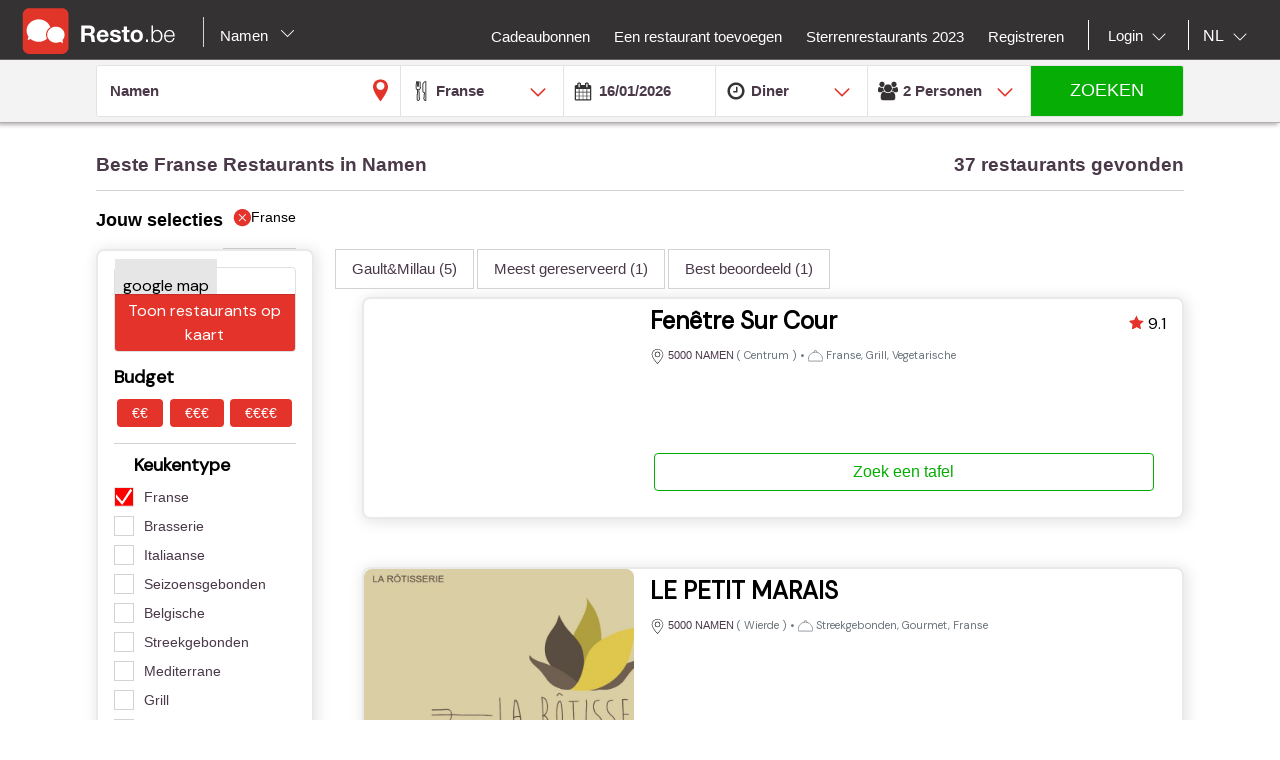

--- FILE ---
content_type: text/html;charset=UTF-8
request_url: https://nl.resto.be/restaurant/namen/5000-namen/frans?itemsPerPage=18
body_size: 30039
content:
<!DOCTYPE html>
<html class="no-js mq" lang="nl" xmlns="http://www.w3.org/1999/xhtml">
    <head prefix="og: http://ogp.me/ns# fb: http://ogp.me/ns/fb# restaurant: http://ogp.me/ns/restaurant#">
        <meta content="width=device-width, initial-scale=1.0, maximum-scale=1.0, user-scalable=0" name="viewport" />
        <title>De beste restaurants in Namen : Top 10 en promoties - Resto.be</title>
        <!-- https://cookieconsent.orestbida.com -->
        <link rel="stylesheet" href="https://cdn.jsdelivr.net/gh/orestbida/cookieconsent@v3.0.0-rc.17/dist/cookieconsent.css">
        <link rel="javascript" href="https://cdn.jsdelivr.net/gh/orestbida/cookieconsent@v3.0.0-rc.17/dist/cookieconsent.umd.js">

        
        
        
            <meta name="description" content="Kies uit  meer dan 37 restaurants in Namen en ontdek onze suggesties en promoties, reserveren kan je online." />
        
        
            <meta property="fb:app_id" content="402698529789287"/><meta property="og:site_name" content="resto"/><meta property="og:url" content="https://nl.resto.be/restaurant/namen/5000-namen/frans"/><meta property="og:title" content="resto"/><meta property="og:description" content="resto"/><meta property="og:type" content="website"/><meta name="title" content="resto"/><link rel="canonical" href="https://nl.resto.be/restaurant/namen/5000-namen/frans"/><meta name="language" content="nl"/><meta property="og:image" content="https://nl.resto.be/across/resources/static/site/images/logo-BE.png"/><meta property="og:image:secure_url" content="https://nl.resto.be/across/resources/static/site/images/logo-BE.png"/><meta property="og:image:height" content="100"/><meta property="og:image:width" content="100"/><link rel="alternate" hreflang="fr" href="http://www.resto.be/restaurant/namur/5000-namur/francais?itemsPerPage=18"/><link rel="alternate" hreflang="en" href="http://en.resto.be/restaurant/namur/5000-namur/french?itemsPerPage=18"/><link rel="alternate" hreflang="nl" href="http://nl.resto.be/restaurant/namen/5000-namen/frans?itemsPerPage=18"/><link rel="next" href="https://nl.resto.be/restaurant/namen/5000-namen/frans?searchPage=2"/>
        
        
        <script async="async" defer="defer" src="https://www.google.com/recaptcha/api.js" type="text/javascript"></script>
        <script async="async" defer="defer" src="https://maps.googleapis.com/maps/api/js?v=3.exp&key=AIzaSyAjhO-i-I7dPYS4H5-ohrnmxHhC4BP3AKA" type="text/javascript"></script>
        <link rel="stylesheet" href="/across/resources/static/20260116010009/site/css/resto-2016.css" type="text/css"></link>
        
        <!--@thymesVar id="fragmentContextHolder" type="be.resto.site.application.web.thymeleaf.fragment.FragmentContextHolder"-->
        <!--@thymesVar id="faviconFragment" type="be.resto.site.application.web.thymeleaf.fragment.FragmentContext"-->
        
            <html class="no-js mq" lang="nl" xmlns="http://www.w3.org/1999/xhtml">
    <link rel="shortcut icon" href="/across/resources/static/20260116010009/site/images/favicon-resto.ico" type="image/x-icon" />
    <link rel="shortcut icon" href="/across/resources/static/20260116010009/site/images/resto_icon_32px.gif" type="image/gif" />
    <link rel="shortcut icon" href="/across/resources/static/20260116010009/site/images/resto_icon_64px.png" type="image/png" />
    <link rel="apple-touch-icon" href="/across/resources/static/20260116010009/site/images/icons/resto/apple-icon.png" />
    <link rel="apple-touch-icon" sizes="72x72" href="/across/resources/static/20260116010009/site/images/icons/resto/apple-icon-72x72.png" />
    <link rel="apple-touch-icon" sizes="114x114" href="/across/resources/static/20260116010009/site/images/icons/resto/apple-icon-144x144.png" />
    <meta content="app-id=569494276" name="apple-itunes-app" />
    <meta content="app-id=be.appsolution.restobe" name="google-play-app" />
    <link rel="manifest" href="/across/resources/static/20260116010009/site/nl.resto.be.json" />
</html>

        
        <!-- Google tag (gtag.js) -->
        <script type="text/plain" data-category="analytics" data-service="Google Analytics" async src="https://www.googletagmanager.com/gtag/js?id=G-88FDH9P5RV"></script>
        <script type="text/plain" data-category="analytics" data-service="Google Analytics">
          window.dataLayer = window.dataLayer || [];
          function gtag(){dataLayer.push(arguments);}
          gtag('js', new Date());
          gtag('config', "G-88FDH9P5RV");
        </script>
        <!-- Hotjar Tracking Code for www.resto.be -->
    </head>
    <body class="resto">
        <!-- https://cookieconsent.orestbida.com/ -->
        <script type="module" >
          import 'https://cdn.jsdelivr.net/gh/orestbida/cookieconsent@v3.0.0-rc.17/dist/cookieconsent.umd.js';

          CookieConsent.run({
            guiOptions: {
              consentModal: {
                layout: "cloud",
                position: "bottom center",
                equalWeightButtons: false,
                flipButtons: false
              },
              preferencesModal: {
                layout: "box",
                position: "right",
                equalWeightButtons: false,
                flipButtons: false
              }
            },
            categories: {
              necessary: {
                readOnly: true
              },
              analytics: {}
            },
            language: {
              default: "en",
              autoDetect: "document",
              translations: {
                en: {
                  consentModal: {
                    title: "Hello, cookie time!",
                    description: "We use cookies and non-sensitive information on your device to improve our products and personalize content on this website. You can accept these entirely or partially. For more information, you can consult our privacy policy.",
                    acceptAllBtn: "Accept all",
                    acceptNecessaryBtn: "Reject all",
                    showPreferencesBtn: "Manage preferences",
                    footer: "<a href='/privacy-policy'>Privacy Policy</a>"
                  },
                  preferencesModal: {
                    title: "Consent Preferences Center",
                    closeIconLabel: "Close modal",
                    acceptAllBtn: "Accept all",
                    acceptNecessaryBtn: "Reject all",
                    savePreferencesBtn: "Save preferences",
                    serviceCounterLabel: "Service|Services",
                    sections: [
                      {
                        title: "Your Privacy Choices",
                        description: "In this panel you can express some preferences related to the processing of your personal information. To deny your consent to the specific processing activities described below, switch the toggles to off or use the “Reject all” button and confirm you want to save your choices."
                      },
                      {
                        title: "Strictly Necessary Cookies<span class='pm__badge'>Always Enabled</span></resto:locale>",
                        description: "These cookies are essential for the proper functioning of the website and cannot be disabled.",
                        linkedCategory: "necessary"
                      },
                      {
                        title: "Analytics Cookies",
                        description: "These cookies collect information about how you use our website. All of the data is anonymized and cannot be used to identify you.",
                        linkedCategory: "analytics"
                      }
                    ]
                  }
                }
              }
            },
            disablePageInteraction: true
          });
        </script>
        <script>
          // general settings
          window.RESTO = window.RESTO || {};
          window.RESTO.settings = window.RESTO.settings || {};
          window.RESTO.settings.siteRoot = "https:\/\/nl.resto.be";
          window.RESTO.settings.siteCountry = "BE";
          window.RESTO.settings.apiRoot = "https:\/\/www.resto.be\/api";
          window.RESTO.settings.language = "nl";
          window.RESTO.settings.languageCountry = "nl_NL";
          window.RESTO.settings.facebookAppId = "402698529789287";
          window.RESTO.settings.pinterestAppId = "4874526670857451331";
          window.RESTO.settings.cookieDomain = "resto.be";
        </script>
        <script type="text/plain" data-category="analytics" data-service="Facebook Analytics">
          window.fbAsyncInit = function () {
            FB.init({
              appId: window.RESTO.settings.facebookAppId, autoLogAppEvents: true, xfbml: true, version: 'v3.1'
            });
            FB.AppEvents.logPageView();
          };

          (function (d, s, id) {
            var js, fjs = d.getElementsByTagName(s)[0];
            if (d.getElementById(id)) {
              return;
            }
            js = d.createElement(s);
            js.id = id;
            js.src = "//connect.facebook.net/" + window.RESTO.settings.language + "/sdk.js";
            fjs.parentNode.insertBefore(js, fjs);
          }(document, 'script', 'facebook-jssdk'));
        </script>
        <div class="h-desktop-hidden">
            <div class="m-overlay js-mobile-search-overlay hidden" data-controller-group="homepage" data-controller-id="search-overlay">
                <div class="m-overlay__header clearfix">
                    <div class="m-overlay__close">
                        <div class="m-icon-close-white" data-controller-group="homepage" data-controller-target="search-form" style="background-size: 25px 25px;height: 35px;width: 40px;"></div>
                    </div>
                    <div class="m-overlay__logo">
                        <div class="m-header__logo-container h-text--center">
                            <div class="m-header__logo-content">
                                <a class="cwb-logo-content" href="https://nl.resto.be/restaurants-namen">
                                    
                                        
    <img src="/across/resources/static/20260116010009/site/images/logo-BE.svg"
         class="m-header__logo" alt="Logo"/>

                                    
                                </a>
                            </div>
                        </div>
                    </div>
                </div>
                <form action="/search" id="resto-search" method="GET" name="resto-search">
                    <div class="m-overlay__content m-overlay__content--search h-spacing-top--medium ">
                        <div class="m-search clearfix">
                            <div class="m-search__form">
                                <div class="m-search__input m-search__input--white m-search__input--name">
                                    <input autocomplete="off" class="search-module__inputtext js-auto-suggest-input" id="fullText" name="fullText" placeholder="Naam restaurant, stad, postcode, wijk" value="Namen" title="The searchterm field is required" type="text" />
                                    <input name="latitude" type="hidden" value=""></input> <input name="longitude" type="hidden" value=""></input> <input name="orderBy" type="hidden" value="RELEVANCY"></input> <a class="m-search__aroundme js-location-aroundme" href="#">
                                    <svg class="m-icon m-icon--location-outline js-around-me-pointer">
                                        <use xlink:href="/across/resources/static/20260116010009/site/images/svg/main.svg#map-bookmark"></use>
                                    </svg>
                                    <img class="js-around-me-spinner" style="height: 40px; display: none" /> </a>
                                    <ul class="m-listcards m-listcards--narrow m-listcards--overlay js-auto-suggest-list hidden" data-title-place="Plaats" data-title-restaurant="Restaurant"></ul>
                                </div>
                                <div class="m-search__kitchentype">
                                    <div>
                                        Keukentype
                                    </div>
                                    <div class="m-search-kitchentypes">
                                        <a class="m-search__tab js-a-search-kitchentypes" href="" value="14">Franse</a><a class="m-search__tab js-a-search-kitchentypes" href="" value="5">Belgische</a><a class="m-search__tab js-a-search-kitchentypes" href="" value="21">Italiaanse</a><a class="m-search__tab js-a-search-kitchentypes" href="" value="8">Brasserie</a><a class="m-search__tab js-a-search-kitchentypes" href="" value="3640">Belgisch-Franse</a><a class="m-search__tab js-a-search-kitchentypes" href="" value="459">Seizoensgebonden</a><a class="m-search__tab js-a-search-kitchentypes" href="" value="16">Grill</a>
                                    </div>
                                    <div class="m-search-allkitchentypes">
                                        <div class="m-dropdown-normal m-dropdown-search-mobile ">
                                            <div class="js-dropdown-container">
                                                <select class="js-dropdown js-select-search-kitchentypes-val" data-full-width="true" data-max-height="270px" id="cuisineIdsInclusive" name="cuisineIdsInclusive" title="The searchterm field is required" data-placeholder="Keukentype">
                                                    <option value="">&nbsp;</option>
                                                    <optgroup label="Populair">
                                                        <option value="14">Franse</option>
                                                        <option value="5">Belgische</option>
                                                        <option value="21">Italiaanse</option>
                                                        <option value="8">Brasserie</option>
                                                        <option value="3640">Belgisch-Franse</option>
                                                        <option value="459">Seizoensgebonden</option>
                                                        <option value="16">Grill</option>
                                                    </optgroup>
                                                    <optgroup label="Alle">
                                                        <option value="4220">Afghaanse</option>
                                                        <option value="1">Afrikaanse</option>
                                                        <option value="2120">Algerijnse</option>
                                                        <option value="2060">Amerikaanse</option>
                                                        <option value="4200">Apero Bar</option>
                                                        <option value="73">Argentijnse</option>
                                                        <option value="3061">Armeense</option>
                                                        <option value="4">Australische</option>
                                                        <option value="3180">Authentieke</option>
                                                        <option value="3">Aziatische</option>
                                                        <option value="4080">Bagel</option>
                                                        <option value="3960">Bagels</option>
                                                        <option value="3680">Banket</option>
                                                        <option value="3360">Barbecue</option>
                                                        <option value="50">Baskische</option>
                                                        <option value="4121">Beer</option>
                                                        <option value="3400">Beierse keuken</option>
                                                        <option value="3640">Belgisch-Franse</option>
                                                        <option value="5">Belgische</option>
                                                        <option value="3460">Bier </option>
                                                        <option value="379">Biologische</option>
                                                        <option value="49">Bistro</option>
                                                        <option value="3340">Bistronomie</option>
                                                        <option value="659">Bosnische</option>
                                                        <option value="8">Brasserie</option>
                                                        <option value="360">Braziliaanse</option>
                                                        <option value="6">Buffet</option>
                                                        <option value="3101">Bulgaarse</option>
                                                        <option value="4120">Burger</option>
                                                        <option value="1019">Cajun</option>
                                                        <option value="2260">Cambodjaanse</option>
                                                        <option value="1540">Caraïbische</option>
                                                        <option value="4260">Caviar</option>
                                                        <option value="2380">Chileense</option>
                                                        <option value="42">Chinese</option>
                                                        <option value="2760">Colombiaanse</option>
                                                        <option value="719">Continentale - Europese</option>
                                                        <option value="37">Corsicaanse</option>
                                                        <option value="1580">Cosmopolitische</option>
                                                        <option value="3280">Creatieve</option>
                                                        <option value="2280">Creoolse</option>
                                                        <option value="2580">Crêperie</option>
                                                        <option value="7">Cubaanse</option>
                                                        <option value="1560">Cypriotische</option>
                                                        <option value="2900">Deense</option>
                                                        <option value="2820">Dieet</option>
                                                        <option value="2">Duitse</option>
                                                        <option value="3787">Ecailler</option>
                                                        <option value="399">Eetcafé </option>
                                                        <option value="1640">Egyptische</option>
                                                        <option value="2940">Elzassisch</option>
                                                        <option value="3940">Empanadas</option>
                                                        <option value="2080">Engelse</option>
                                                        <option value="2160">Ethiopische</option>
                                                        <option value="13">Exotische</option>
                                                        <option value="1860">Fast food</option>
                                                        <option value="1940">Filippijnse</option>
                                                        <option value="4280">Fish and Chips</option>
                                                        <option value="51">Fondue</option>
                                                        <option value="14" selected="selected">Franse</option>
                                                        <option value="3220">Franse (Zuid-West)</option>
                                                        <option value="3783">Franse Zuid-West</option>
                                                        <option value="1840">Fusion</option>
                                                        <option value="2320">Gastronomische</option>
                                                        <option value="2720">Glutenvrije</option>
                                                        <option value="2560">Gourmet</option>
                                                        <option value="15">Griekse</option>
                                                        <option value="16">Grill</option>
                                                        <option value="3380">Halal</option>
                                                        <option value="3281">Hamburger</option>
                                                        <option value="4381">Healthy food</option>
                                                        <option value="41">Hongaarse</option>
                                                        <option value="359">Houtskoolgrill</option>
                                                        <option value="4000">Houtskooloven (Josper)</option>
                                                        <option value="3160">Huiselijke</option>
                                                        <option value="36">Ierse</option>
                                                        <option value="2700">Ijssalon</option>
                                                        <option value="17">Indische</option>
                                                        <option value="18">Indo-Pakistaanse</option>
                                                        <option value="19">Indonesische</option>
                                                        <option value="2540">Internationale</option>
                                                        <option value="519">Internationale - Fusion</option>
                                                        <option value="4160">Inventief</option>
                                                        <option value="4300">Iraaks</option>
                                                        <option value="2020">Iraanse</option>
                                                        <option value="2300">Israëlische</option>
                                                        <option value="21">Italiaanse</option>
                                                        <option value="47">Jamaicaanse</option>
                                                        <option value="22">Japanse</option>
                                                        <option value="3020">Joods</option>
                                                        <option value="839">Kipgerechten</option>
                                                        <option value="3700">Klassieke</option>
                                                        <option value="1801">Kookatelier</option>
                                                        <option value="4020">Koreaans</option>
                                                        <option value="759">Koreaanse</option>
                                                        <option value="24">Kosher</option>
                                                        <option value="25">Latijnse-Amerikaanse</option>
                                                        <option value="26">Libanese</option>
                                                        <option value="3420">Luikse</option>
                                                        <option value="44">Luxemburgse</option>
                                                        <option value="639">Macrobiotische</option>
                                                        <option value="3880">Madagaskisch</option>
                                                        <option value="10">Maghreb</option>
                                                        <option value="3300">Marktaanbod</option>
                                                        <option value="1500">Marokkaanse</option>
                                                        <option value="2620">Mauritiaanse</option>
                                                        <option value="56">Mediterrane</option>
                                                        <option value="779">Mexicaanse</option>
                                                        <option value="11">Midden-Oosten</option>
                                                        <option value="4240">Modern</option>
                                                        <option value="2200">Moderne</option>
                                                        <option value="31">Mosselen</option>
                                                        <option value="3200">Nachtkeuken</option>
                                                        <option value="2040">Nepalese</option>
                                                        <option value="3540">Nieuw-Zeelandse</option>
                                                        <option value="3500">Noodlesbar</option>
                                                        <option value="27">Noord-Amerikaanse</option>
                                                        <option value="3860">Oesters</option>
                                                        <option value="3600">Ontbijt</option>
                                                        <option value="45">Oostenrijkse</option>
                                                        <option value="75">Oosterse</option>
                                                        <option value="1660">Ovenschotels</option>
                                                        <option value="1880">Pakistanese</option>
                                                        <option value="2860">Paling</option>
                                                        <option value="679">Pasta</option>
                                                        <option value="4360">Patisserie </option>
                                                        <option value="2220">Peruaanse</option>
                                                        <option value="939">Perzische</option>
                                                        <option value="3100">Pita</option>
                                                        <option value="439">Pizza</option>
                                                        <option value="739">Poolse</option>
                                                        <option value="4320">Popular</option>
                                                        <option value="28">Portugese</option>
                                                        <option value="46">Provençaalse</option>
                                                        <option value="4380">Raclette</option>
                                                        <option value="2840">Ribbetjes</option>
                                                        <option value="55">Roemeense</option>
                                                        <option value="38">Russische</option>
                                                        <option value="1980">Saladbar</option>
                                                        <option value="2240">Salades</option>
                                                        <option value="1760">Sandwiches</option>
                                                        <option value="3620">Sardijnse</option>
                                                        <option value="959">Savoyarde</option>
                                                        <option value="29">Scandinavische</option>
                                                        <option value="979">Schaaldieren</option>
                                                        <option value="70">Schotse</option>
                                                        <option value="459">Seizoensgebonden</option>
                                                        <option value="2600">Siciliaanse</option>
                                                        <option value="1039">Slavische</option>
                                                        <option value="3580">Slow food</option>
                                                        <option value="4122">Snacks</option>
                                                        <option value="65">Soepbar</option>
                                                        <option value="12">Spaanse</option>
                                                        <option value="61">Steengrill</option>
                                                        <option value="441">Streekgebonden</option>
                                                        <option value="3520">Suggesties van de week</option>
                                                        <option value="2680">Sushi</option>
                                                        <option value="3060">Syrische</option>
                                                        <option value="3920">Tapas</option>
                                                        <option value="3103">Tea-room</option>
                                                        <option value="440">Teppan Yaki</option>
                                                        <option value="40">Tex-Mex</option>
                                                        <option value="33">Thaise</option>
                                                        <option value="3760">Tibetaanse</option>
                                                        <option value="479">Traditionele</option>
                                                        <option value="919">Tunesische</option>
                                                        <option value="34">Turkse</option>
                                                        <option value="2821">Veganistisch</option>
                                                        <option value="35">Vegetarische</option>
                                                        <option value="43">Vietnamese</option>
                                                        <option value="9">Visgerechten</option>
                                                        <option value="2000">Vlaamse</option>
                                                        <option value="2500">Vleesgerechten</option>
                                                        <option value="3820">Wafels</option>
                                                        <option value="1781">Wereld</option>
                                                        <option value="71">Wijnbar</option>
                                                        <option value="4180">Wild</option>
                                                        <option value="3660">With a twist of .be</option>
                                                        <option value="840">Wok</option>
                                                        <option value="32">Zwitserse</option>
                                                        <option value="4340">Palestiniennes</option>
                                                        <option value="4100">Spektakel</option>
                                                    </optgroup>
                                                </select>
                                            </div>
                                        </div>
                                    </div>
                                </div>
                                <div class="h-spacing-bot--medium  m-search__input m-search__input--white  m-search__input--mobile-date">
                                    <div class="divider"></div>
                                    <input autocomplete="off" class="js-datepicker js-datepicker-fake m-search__input--mobile-datepicker js-datepicker-desktop" data-datepicker-showpanel="true" data-datepicker-type="absolute" disabled="" name="availabilityDate" readonly="readonly" placeholder="Wanneer" value="16/01/2026" type="text" />
                                    <input class="js-availability-search" name="isAvailabilitySearch" type="hidden" />
                                </div>
                                <div>
                                    <div class="m-switch-field ">
                                        <input id="switch_3_left" name="availabilityHour" type="radio" value="10:00" /> <label for="switch_3_left">
                                        Brunch
                                    </label> <input id="switch_3_center" name="availabilityHour" type="radio" value="12:00" /> <label for="switch_3_center">
                                        Lunch
                                    </label> <input id="switch_3_right" name="availabilityHour" type="radio" value="19:00" checked="checked" /> <label for="switch_3_right">
                                        Diner
                                    </label>
                                    </div>
                                </div>
                                <div class="m-search__input m-search__input--white m-search__input--persons">
                                    <select class="select-step2 js-search-counter" id="guests" name="availabilityPersons">
                                        <option value="1">1
                                            Persoon
                                        </option>
                                        <option value="2" selected="selected">2
                                            Personen
                                        </option>
                                        <option value="3">
                                            3
                                            Personen
                                        </option>
                                        <option value="4">
                                            4
                                            Personen
                                        </option>
                                        <option value="5">
                                            5
                                            Personen
                                        </option>
                                        <option value="6">
                                            6
                                            Personen
                                        </option>
                                        <option value="7">
                                            7
                                            Personen
                                        </option>
                                        <option value="8">
                                            8
                                            Personen
                                        </option>
                                        <option value="9">
                                            9
                                            Personen
                                        </option>
                                        <option value="10">
                                            10
                                            Personen
                                        </option>
                                        <option value="11">
                                            11
                                            Personen
                                        </option>
                                        <option value="12">
                                            12
                                            Personen
                                        </option>
                                        <option value="13">
                                            13
                                            Personen
                                        </option>
                                        <option value="14">
                                            14
                                            Personen
                                        </option>
                                        <option value="15">
                                            15
                                            Personen
                                        </option>
                                        <option value="16">
                                            16
                                            Personen
                                        </option>
                                        <option value="17">
                                            17
                                            Personen
                                        </option>
                                        <option value="18">
                                            18
                                            Personen
                                        </option>
                                        <option value="19">
                                            19
                                            Personen
                                        </option>
                                        <option value="20">
                                            20
                                            Personen
                                        </option>
                                    </select>
                                </div>
                            </div>
                        </div>
                    </div>
                    <div class="m-overlay__footer">
                        <div class="l-grid">
                            <div class="l-grid__row">
                                <div class="l-grid__item one-whole">
                                    <input class="m-search__submit" value="Zoeken" type="submit" />
                                </div>
                            </div>
                        </div>
                    </div>
                </form>
            </div>
            <!-- END SEARCHFORM MOBILE IN OVERLAY-->
        </div>
        <div class="h-desktop-hidden">
            <div class="m-overlay js-mobile-search-overlay hidden" data-controller-id="region-switch-overlay" data-controller-group="homepage">
                <div class="m-overlay__header clearfix">
                    <div class="m-overlay__close">
                        <div class="m-icon-close-white" data-controller-target="search-form" data-controller-group="homepage" style="background-size: 25px 25px;height: 35px;width: 40px;"></div>
                    </div>
                    <div class="m-overlay__logo">
                        <div class="m-header__logo-container h-text--center">
                            <div class="m-header__logo-content">
                                <a href="https://nl.resto.be/restaurants-namen" class="cwb-logo-content">
                                    
                                        
    <img src="/across/resources/static/20260116010009/site/images/logo-BE.svg"
         class="m-header__logo" alt="Logo"/>

                                    
                                </a>
                            </div>
                        </div>
                    </div>
                </div>
                <div class="m-overlay__content m-overlay__content--search m-mobile-provinces h-spacing--top">
                    <p>
                        Alle restaurants van Belgie: Top 10, promoties en beoordelingen. Reserveer je restaurant in Antwerpen, Gent, Leuven ....
                    </p>
                    <div class="h-text--small">
                        <div class="h-spacing--bot">
                            Uw home pagina: 
                        </div>
                        <span class="m-mobile-province-selected">Namen</span> <a href="belgium">
                    <span class="m-filter__selected h-text--red h-spacing--left h-underline">
                        naar nationale home page
                    </span> </a>
                    </div>
                    <div class="m-mobile-provinces__block">
                        <h4 class="m-mobile-province__title">
                            Steden:
                        </h4>
                        <span>
					<a href="/restaurant/antwerpen" title="Antwerpen" class=" m-button m-button--tertiary m-button--tab" >Antwerpen</a>
				</span><span>
					<a href="/restaurant/brussel" title="Brussel" class=" m-button m-button--tertiary m-button--tab" >Brussel</a>
				</span><span>
					<a href="/restaurant/gent" title="Gent" class=" m-button m-button--tertiary m-button--tab" >Gent</a>
				</span><span>
					<a href="/restaurant/luik" title="Luik" class=" m-button m-button--tertiary m-button--tab" >Luik</a>
				</span><span>
					<a href="/restaurant/hasselt" title="Hasselt" class=" m-button m-button--tertiary m-button--tab" >Hasselt</a>
				</span><span>
					<a href="/restaurant/aalst" title="Aalst" class=" m-button m-button--tertiary m-button--tab" >Aalst</a>
				</span><span>
					<a href="/restaurant/brugge" title="Brugge" class=" m-button m-button--tertiary m-button--tab" >Brugge</a>
				</span><span>
					<a href="/restaurant/mechelen" title="Mechelen" class=" m-button m-button--tertiary m-button--tab" >Mechelen</a>
				</span><span>
					<a href="/restaurant/kortrijk" title="Kortrijk" class=" m-button m-button--tertiary m-button--tab" >Kortrijk</a>
				</span><span>
					<a href="/restaurant/leuven" title="Leuven" class=" m-button m-button--tertiary m-button--tab" >Leuven</a>
				</span>
                    </div>
                    <div class="m-mobile-provinces__block">
                        <h4 class="m-mobile-province__title">
                            Provincies:
                        </h4>
                        <span>
					<a href="/restaurants-antwerpen" title="Antwerpen" class="m-button m-button--tertiary m-button--tab" >Antwerpen</a>
				</span><span>
					<a href="/restaurants-brussel" title="Brussel" class="m-button m-button--tertiary m-button--tab" >Brussel</a>
				</span><span>
					<a href="/restaurants-bergen" title="Henegouwen" class="m-button m-button--tertiary m-button--tab" >Henegouwen</a>
				</span><span>
					<a href="/restaurants-hasselt" title="Limburg" class="m-button m-button--tertiary m-button--tab" >Limburg</a>
				</span><span>
					<a href="/restaurants-luik" title="Luik" class="m-button m-button--tertiary m-button--tab" >Luik</a>
				</span><span>
					<a href="/restaurants-aarlen" title="Luxemburg" class="m-button m-button--tertiary m-button--tab" >Luxemburg</a>
				</span><span>
					<a href="/restaurants-namen" title="Namen" class="m-button m-button--tertiary m-button--tab is-active" >Namen</a>
				</span><span>
					<a href="/restaurants-gent" title="Oost-Vlaanderen" class="m-button m-button--tertiary m-button--tab" >Oost-Vlaanderen</a>
				</span><span>
					<a href="/restaurants-leuven" title="Vlaams-Brabant" class="m-button m-button--tertiary m-button--tab" >Vlaams-Brabant</a>
				</span><span>
					<a href="/restaurants-waver" title="Waals-Brabant" class="m-button m-button--tertiary m-button--tab" >Waals-Brabant</a>
				</span><span>
					<a href="/restaurants-brugge" title="West-Vlaanderen" class="m-button m-button--tertiary m-button--tab" >West-Vlaanderen</a>
				</span>
                    </div>
                </div>
            </div>
            <!-- END REGION-SWITCH OVERLAY IN MOBILE-->
        </div>
        <div class="m-application js-application">
            <div class="m-application__canvas js-application-canvas">
                <div class="m-application__content">
                    <!--@thymesVar id="headerFragment" type="be.resto.site.application.web.thymeleaf.fragment.FragmentContext"-->
                    <div >
                        <div class="m-header cwb-header">
    <header role="banner" class="m-header__banner">
        <!-- RESTO HEADER -->
        <section class="m-header__toggle-container h-mobile-only">
            <a class="js-header-toggle m-header__toggle" href="#nav">
                <svg class="m-header__menu-icon h-center-absolute">
                    <use xlink:href="/across/resources/static/20260116010009/site/images/svg/main.svg#icon-hamburgermenu"></use>
                </svg>
            </a>
        </section>
        <section class="m-header__logo-container">
            <div class="m-header__logo-content">
                <a href="https://nl.resto.be/restaurants-namen" class="cwb-logo-content">
                    <!--@thymesVar id="logoFragment" type="be.resto.site.application.web.thymeleaf.fragment.FragmentContext"-->
                    <div >
                        
    <img src="/across/resources/static/20260116010009/site/images/logo-BE.svg"
         class="m-header__logo" alt="Logo"/>

                    </div>
                </a>
            </div>
            <div class="m-header__regionselect h-mobile-hidden h-tablet-hidden">
            <div class="m-dropdown-area ">
                 <a href="#" class="m-dropdown-area_link js-dropdown-area" data-dda-target="dda-mainheader">
                Namen
                
                <span class="m-dropdown-area__icon"></span> </a>
                <div class="m-dropdown-area-target js-dropdown-area-target h-hidden" data-dda-id="dda-mainheader">
                    <p>
                        <strong>
                            Alle restaurants van Belgie: Top 10, promoties en beoordelingen. Reserveer je restaurant in Antwerpen, Gent, Leuven ....
                        </strong>
                    </p>
                    <p class="h-text--small">
                        Uw home pagina: 
                        <span class="h-bold">Namen</span><a href="belgium">
                                <span class="m-filter__selected m-filter__selected--small h-text--red h-text--small h-spacing--left h-underline">
                                    naar nationale home page
                                </span> </a></p>
                    <div class="m-dropdown-area__search three-quarters h-hidden">
                        <input type="text" placeholder="Provincie, stad" />
                    </div>
                    <div class="m-dropdown-area-section">
                        <h3 class="m-dropdown-area-section__title">
                            Steden:
                        </h3>
                        <ul class="m-dropdown-area-section__list">
                            <li>
                                <a href="/restaurant/antwerpen" title="Antwerpen" class="m-dropdown-area-section__list-item" >Antwerpen</a>
                            </li>
                            <li>
                                <a href="/restaurant/brussel" title="Brussel" class="m-dropdown-area-section__list-item" >Brussel</a>
                            </li>
                            <li>
                                <a href="/restaurant/gent" title="Gent" class="m-dropdown-area-section__list-item" >Gent</a>
                            </li>
                            <li>
                                <a href="/restaurant/luik" title="Luik" class="m-dropdown-area-section__list-item" >Luik</a>
                            </li>
                            <li>
                                <a href="/restaurant/hasselt" title="Hasselt" class="m-dropdown-area-section__list-item" >Hasselt</a>
                            </li>
                            <li>
                                <a href="/restaurant/aalst" title="Aalst" class="m-dropdown-area-section__list-item" >Aalst</a>
                            </li>
                            <li>
                                <a href="/restaurant/brugge" title="Brugge" class="m-dropdown-area-section__list-item" >Brugge</a>
                            </li>
                            <li>
                                <a href="/restaurant/mechelen" title="Mechelen" class="m-dropdown-area-section__list-item" >Mechelen</a>
                            </li>
                            <li>
                                <a href="/restaurant/kortrijk" title="Kortrijk" class="m-dropdown-area-section__list-item" >Kortrijk</a>
                            </li>
                            <li>
                                <a href="/restaurant/leuven" title="Leuven" class="m-dropdown-area-section__list-item" >Leuven</a>
                            </li>
                        </ul>
                    </div>
                    <div class="m-dropdown-area-section">
                        <h3 class="m-dropdown-area-section__title">
                            Provincies:
                        </h3>
                        <ul class="m-dropdown-area-section__list">
                            <li>
                                <a href="/restaurants-antwerpen" title="Antwerpen" class="m-dropdown-area-section__list-item" >Antwerpen</a>
                            </li>
                            <li>
                                <a href="/restaurants-brussel" title="Brussel" class="m-dropdown-area-section__list-item" >Brussel</a>
                            </li>
                            <li>
                                <a href="/restaurants-bergen" title="Henegouwen" class="m-dropdown-area-section__list-item" >Henegouwen</a>
                            </li>
                            <li>
                                <a href="/restaurants-hasselt" title="Limburg" class="m-dropdown-area-section__list-item" >Limburg</a>
                            </li>
                            <li>
                                <a href="/restaurants-luik" title="Luik" class="m-dropdown-area-section__list-item" >Luik</a>
                            </li>
                            <li>
                                <a href="/restaurants-aarlen" title="Luxemburg" class="m-dropdown-area-section__list-item" >Luxemburg</a>
                            </li>
                            <li>
                                <a href="/restaurants-namen" title="Namen" class="m-dropdown-area-section__list-item is-active" >Namen</a>
                            </li>
                            <li>
                                <a href="/restaurants-gent" title="Oost-Vlaanderen" class="m-dropdown-area-section__list-item" >Oost-Vlaanderen</a>
                            </li>
                            <li>
                                <a href="/restaurants-leuven" title="Vlaams-Brabant" class="m-dropdown-area-section__list-item" >Vlaams-Brabant</a>
                            </li>
                            <li>
                                <a href="/restaurants-waver" title="Waals-Brabant" class="m-dropdown-area-section__list-item" >Waals-Brabant</a>
                            </li>
                            <li>
                                <a href="/restaurants-brugge" title="West-Vlaanderen" class="m-dropdown-area-section__list-item" >West-Vlaanderen</a>
                            </li>
                        </ul>
                    </div>
                </div>
            </div>
        </div>
        </section>
        <section class="m-header__action-container h-mobile-only">
            <div data-controller-target="region-switch-overlay" data-controller-group="homepage" class="m-header__action m-header__action--province">
                <svg>
                    <use xlink:href="/across/resources/static/20260116010009/site/images/svg/main.svg#icon-location-outline"></use>
                </svg>
            </div>
            <div data-controller-target="search-overlay" data-controller-group="homepage" class="m-header__action m-header__action--search">
                <svg>
                    <use xlink:href="/across/resources/static/20260116010009/site/images/svg/main.svg#icon-search-outline"></use>
                </svg>
            </div>
        </section>
    </header>
    <nav role="navigation" class="m-header__navigation">
        <ul class="m-header__list m-header__list--top js-header-list">
            <li class="m-header__item h-text--center h-mobile-only">
                <a href="/views/static">
                    <!--@thymesVar id="logoFragment" type="be.resto.site.application.web.thymeleaf.fragment.FragmentContext"-->
                    
                        
    <img src="/across/resources/static/20260116010009/site/images/logo-BE.svg"
         class="m-header__logo" alt="Logo"/>

                    
                </a>
            </li>
        </ul>
        <ul class="m-header__list m-header__list--bottom js-header-list">
            <li class="m-header__item h-mobile-hidden h-tablet-hidden">
                <a href="/cadeaubonnen" class="m-header__label">
                      <span>
                           Cadeaubonnen
                      </span>
                </a>
            </li>
            <li class="m-header__item h-mobile-hidden h-tablet-hidden">
                <a href="/business/new" class="m-header__label">
                      <span>
                           Een restaurant toevoegen
                      </span> </a>
            </li>
            <li class="m-header__item h-mobile-hidden">
                <a href="/sterrenrestaurants" class="m-header__label">
			<span>
			Sterrenrestaurants 2023
			</span> </a>
            </li>
            <!--  REGISTREER-->
            <li class="m-header__item h-mobile-hidden h-tablet-hidden">
                <a href="/register" class="m-header__label cwb-link-register">
                      <span>
                           Registreren
                      </span> </a>
            </li>
            <!--  LOGOUT-->
            <li class="m-header__item h-mobile-hidden h-tablet-hidden h-desktop-hidden">
                <a href="/logout" class="m-header__label">
                      <span>
                          Uitloggen
                      </span> </a>
            </li>
            <li class="m-header__separator m-header__separator--left h-mobile-hidden"></li>
            <!--  LOGIN -->
            <li class="m-header__item m-header__item&#45;&#45;login h-mobile-hidden h-tablet-hidden" style="margin-right:0px">
                <a href="#" class="m-header__label">
                    <svg class="h-mobile-only&#45;&#45;inline">
                        <use xlink:href="/across/resources/static/20260116010009/site/images/svg/main.svg#mail"></use>
                    </svg>
                            <span class="m-dropdown-special m-header__select-container js-dropdown-container">
                         <select name="login" id="login" class="js-dropdown" data-fixed-width="160px" data-placeholder="Login">
                             <option></option>
                             <option value="1" class="js-detail-link" href="/loginPage">
                                   Gebruikers
                             </option>
                             <option value="2" class="js-detail-link" href="http://www.resto.be/HorecaPro">
                                  Restaurants
                             </option>
                         </select>
                     </span> </a>
            </li>
            <!-- AVATAR-->
            
            <li class="m-header__separator h-mobile-hidden"></li>
            <!-- TAAL-->
            <li class="m-header__item m-header__item--language m-header__item--last h-mobile-hidden">
                <span class=" m-dropdown-special m-header__select-container js-dropdown-container">
                    <select name="language" id="language" class="js-dropdown js-header-language-select">
                        <option value="nl" class="js-detail-link" href="http://nl.resto.be/restaurant/namen/5000-namen/frans?itemsPerPage=18&amp;lg=nl" selected="selected">
                            NL
                        </option>
                        <option value="fr" class="js-detail-link" href="http://www.resto.be/restaurant/namur/5000-namur/francais?itemsPerPage=18&amp;lg=fr">
                            FR
                        </option>
                        <option value="en" class="js-detail-link" href="http://en.resto.be/restaurant/namur/5000-namur/french?itemsPerPage=18&amp;lg=en">
                            EN
                        </option>
                    </select>
                </span>
            </li>
            <!-- START MOBILE MENU-->
            <!-- SEARCH-->
            <li class="m-header__item h-mobile-only">
                <div data-controller-target="search-overlay" data-controller-group="homepage" class="m-header__label" style="background:#E3332A">
                    <svg class="h-mobile-only--inline">
                        <use xlink:href="/across/resources/static/20260116010009/site/images/svg/main.svg#icon-search-outline"></use>
                    </svg>
                            <span>
                        Zoek een restaurant
                    </span>
                </div>
            </li>
            
                <!--  LOGIN  MOBILE-->
                <li class="m-header__item h-mobile-only">
                    <a href="/loginPage" class="m-header__label">
                        <svg class="h-mobile-only&#45;&#45;inline" style="height:28px">
                            <use xlink:href="/across/resources/static/20260116010009/site/images/svg/main.svg#icon-user"></use>
                        </svg>
                                <span>
                                Inloggen
                            </span> </a>
                </li>
                <!--  voeg restaurant toe -->
                <li class="m-header__item h-mobile-only">
                    <a href="/business/new" class="m-header__label">
                        <svg class="h-mobile-only--inline" style="height:26px">
                            <use xlink:href="/across/resources/static/20260116010009/site/images/svg/main.svg#icon-new-restaurant"></use>
                        </svg>
                                <span>
                     Een restaurant toevoegen
                    </span> </a>
                </li>
                <!-- michelin restaurnants 2017-->
                <li class="m-header__item h-mobile-only">
                    <a href="/sterrenrestaurants" class="m-header__label">
                        <svg class="h-mobile-only--inline" style="height:26px">
                            <use xlink:href="/across/resources/static/20260116010009/site/images/svg/main.svg#icon-michelin"></use>
                        </svg>
                                <span>
                     Sterrenrestaurants 2023
                    </span> </a>
                </li>
            
            <!-- AVATAR-->
            
            <!--  REGISTREER MOBILE-->
            <li class="m-header__item h-mobile-only">
                <a href="/register" class="m-header__label">
                    <svg class="h-mobile-only--inline" style="height:26px">
                        <use xlink:href="/across/resources/static/20260116010009/site/images/svg/main.svg#icon-pencil"></use>
                    </svg>
                            <span>
                        Registreer
                    </span> </a>
            </li>
            <!-- CONTACT-->
            <li class="m-header__item h-mobile-only">
                <a href="/contact" class="m-header__label">
                    <svg class="h-mobile-only--inline" style="height:25px">
                        <use xlink:href="/across/resources/static/20260116010009/site/images/svg/main.svg#icon-contact"></use>
                    </svg>
                            <span>
                        Contact
                    </span> </a>
            </li>
            <!--TAAL-->
            <li class="m-header__item h-mobile-only">
                <div class="l-grid">
                    <div class="l-grid__row">
                        <div class="l-grid__item one-half">
                                    <span class="m-header__label">
                                        <svg class="h-mobile-only--inline" style="height:26px"><use xlink:href="/across/resources/static/20260116010009/site/images/svg/main.svg#icon-taal">
                                        </use></svg>
                                        <span>
                                              Taal
                                        </span>
                                    </span>
                        </div>
                        <div class="l-grid__item one-half">
                            <div class="l-grid">
                                <div class="l-grid__row">
                                    <div class="l-grid__item one-third">
                                        <a href="http://nl.resto.be/restaurant/namen/5000-namen/frans?itemsPerPage=18&amp;lg=nl" class="m-header__label m-header__subitem h-text--center is-active">NL</a>
                                    </div>
                                    <div class="l-grid__item one-third">
                                        <a href="http://www.resto.be/restaurant/namur/5000-namur/francais?itemsPerPage=18&amp;lg=fr" class="m-header__label m-header__subitem h-text--center">FR</a>
                                    </div>
                                    <div class="l-grid__item one-third">
                                        <a href="http://en.resto.be/restaurant/namur/5000-namur/french?itemsPerPage=18&amp;lg=en" class="m-header__label m-header__subitem h-text--center">EN</a>
                                    </div>
                                </div>
                            </div>
                        </div>
                    </div>
                </div>
            </li>
            <!--LOGOUT-->
            
        </ul>
    </nav>
</div>
                    </div>
                    <div>
            <div>
            <div class="m-overlay js-mobile-search-overlay hidden" data-controller-group="homepage" data-controller-id="search-overlay">
                <div class="m-overlay__header clearfix">
                    <div class="m-overlay__close">
                        <div class="m-icon-close-white" data-controller-group="homepage" data-controller-target="search-form" style="background-size: 25px 25px;height: 35px;width: 40px;"></div>
                    </div>
                    <div class="m-overlay__logo">
                        <div class="m-header__logo-container h-text--center">
                            <div class="m-header__logo-content">
                                <a class="cwb-logo-content" href="https://nl.resto.be/restaurants-namen">
                                    
                                        
    <img src="/across/resources/static/20260116010009/site/images/logo-BE.svg"
         class="m-header__logo" alt="Logo"/>

                                    
                                </a>
                            </div>
                        </div>
                    </div>
                </div>
                <form action="/search" id="resto-search" method="GET" name="resto-search">
                    <div class="m-overlay__content m-overlay__content--search h-spacing-top--medium ">
                        <div class="m-search clearfix">
                            <div class="m-search__form">
                                <div class="m-search__input m-search__input--white m-search__input--name">
                                    <input autocomplete="off" class="search-module__inputtext js-auto-suggest-input" id="fullText" name="fullText" placeholder="Naam restaurant, stad, postcode, wijk" value="Namen" title="The searchterm field is required" type="text" />
                                    <input name="latitude" type="hidden" value=""></input> <input name="longitude" type="hidden" value=""></input> <input name="orderBy" type="hidden" value="RELEVANCY"></input> <a class="m-search__aroundme js-location-aroundme" href="#">
                                    <svg class="m-icon m-icon--location-outline js-around-me-pointer">
                                        <use xlink:href="/across/resources/static/20260116010009/site/images/svg/main.svg#map-bookmark"></use>
                                    </svg>
                                    <img class="js-around-me-spinner" style="height: 40px; display: none" /> </a>
                                    <ul class="m-listcards m-listcards--narrow m-listcards--overlay js-auto-suggest-list hidden" data-title-place="Plaats" data-title-restaurant="Restaurant"></ul>
                                </div>
                                <div class="m-search__kitchentype">
                                    <div>
                                        Keukentype
                                    </div>
                                    <div class="m-search-kitchentypes">
                                        <a class="m-search__tab js-a-search-kitchentypes" href="" value="14">Franse</a><a class="m-search__tab js-a-search-kitchentypes" href="" value="5">Belgische</a><a class="m-search__tab js-a-search-kitchentypes" href="" value="21">Italiaanse</a><a class="m-search__tab js-a-search-kitchentypes" href="" value="8">Brasserie</a><a class="m-search__tab js-a-search-kitchentypes" href="" value="3640">Belgisch-Franse</a><a class="m-search__tab js-a-search-kitchentypes" href="" value="459">Seizoensgebonden</a><a class="m-search__tab js-a-search-kitchentypes" href="" value="16">Grill</a>
                                    </div>
                                    <div class="m-search-allkitchentypes">
                                        <div class="m-dropdown-normal m-dropdown-search-mobile ">
                                            <div class="js-dropdown-container">
                                                <select class="js-dropdown js-select-search-kitchentypes-val" data-full-width="true" data-max-height="270px" id="cuisineIdsInclusive" name="cuisineIdsInclusive" title="The searchterm field is required" data-placeholder="Keukentype">
                                                    <option value="">&nbsp;</option>
                                                    <optgroup label="Populair">
                                                        <option value="14">Franse</option>
                                                        <option value="5">Belgische</option>
                                                        <option value="21">Italiaanse</option>
                                                        <option value="8">Brasserie</option>
                                                        <option value="3640">Belgisch-Franse</option>
                                                        <option value="459">Seizoensgebonden</option>
                                                        <option value="16">Grill</option>
                                                    </optgroup>
                                                    <optgroup label="Alle">
                                                        <option value="4220">Afghaanse</option>
                                                        <option value="1">Afrikaanse</option>
                                                        <option value="2120">Algerijnse</option>
                                                        <option value="2060">Amerikaanse</option>
                                                        <option value="4200">Apero Bar</option>
                                                        <option value="73">Argentijnse</option>
                                                        <option value="3061">Armeense</option>
                                                        <option value="4">Australische</option>
                                                        <option value="3180">Authentieke</option>
                                                        <option value="3">Aziatische</option>
                                                        <option value="4080">Bagel</option>
                                                        <option value="3960">Bagels</option>
                                                        <option value="3680">Banket</option>
                                                        <option value="3360">Barbecue</option>
                                                        <option value="50">Baskische</option>
                                                        <option value="4121">Beer</option>
                                                        <option value="3400">Beierse keuken</option>
                                                        <option value="3640">Belgisch-Franse</option>
                                                        <option value="5">Belgische</option>
                                                        <option value="3460">Bier </option>
                                                        <option value="379">Biologische</option>
                                                        <option value="49">Bistro</option>
                                                        <option value="3340">Bistronomie</option>
                                                        <option value="659">Bosnische</option>
                                                        <option value="8">Brasserie</option>
                                                        <option value="360">Braziliaanse</option>
                                                        <option value="6">Buffet</option>
                                                        <option value="3101">Bulgaarse</option>
                                                        <option value="4120">Burger</option>
                                                        <option value="1019">Cajun</option>
                                                        <option value="2260">Cambodjaanse</option>
                                                        <option value="1540">Caraïbische</option>
                                                        <option value="4260">Caviar</option>
                                                        <option value="2380">Chileense</option>
                                                        <option value="42">Chinese</option>
                                                        <option value="2760">Colombiaanse</option>
                                                        <option value="719">Continentale - Europese</option>
                                                        <option value="37">Corsicaanse</option>
                                                        <option value="1580">Cosmopolitische</option>
                                                        <option value="3280">Creatieve</option>
                                                        <option value="2280">Creoolse</option>
                                                        <option value="2580">Crêperie</option>
                                                        <option value="7">Cubaanse</option>
                                                        <option value="1560">Cypriotische</option>
                                                        <option value="2900">Deense</option>
                                                        <option value="2820">Dieet</option>
                                                        <option value="2">Duitse</option>
                                                        <option value="3787">Ecailler</option>
                                                        <option value="399">Eetcafé </option>
                                                        <option value="1640">Egyptische</option>
                                                        <option value="2940">Elzassisch</option>
                                                        <option value="3940">Empanadas</option>
                                                        <option value="2080">Engelse</option>
                                                        <option value="2160">Ethiopische</option>
                                                        <option value="13">Exotische</option>
                                                        <option value="1860">Fast food</option>
                                                        <option value="1940">Filippijnse</option>
                                                        <option value="4280">Fish and Chips</option>
                                                        <option value="51">Fondue</option>
                                                        <option value="14" selected="selected">Franse</option>
                                                        <option value="3220">Franse (Zuid-West)</option>
                                                        <option value="3783">Franse Zuid-West</option>
                                                        <option value="1840">Fusion</option>
                                                        <option value="2320">Gastronomische</option>
                                                        <option value="2720">Glutenvrije</option>
                                                        <option value="2560">Gourmet</option>
                                                        <option value="15">Griekse</option>
                                                        <option value="16">Grill</option>
                                                        <option value="3380">Halal</option>
                                                        <option value="3281">Hamburger</option>
                                                        <option value="4381">Healthy food</option>
                                                        <option value="41">Hongaarse</option>
                                                        <option value="359">Houtskoolgrill</option>
                                                        <option value="4000">Houtskooloven (Josper)</option>
                                                        <option value="3160">Huiselijke</option>
                                                        <option value="36">Ierse</option>
                                                        <option value="2700">Ijssalon</option>
                                                        <option value="17">Indische</option>
                                                        <option value="18">Indo-Pakistaanse</option>
                                                        <option value="19">Indonesische</option>
                                                        <option value="2540">Internationale</option>
                                                        <option value="519">Internationale - Fusion</option>
                                                        <option value="4160">Inventief</option>
                                                        <option value="4300">Iraaks</option>
                                                        <option value="2020">Iraanse</option>
                                                        <option value="2300">Israëlische</option>
                                                        <option value="21">Italiaanse</option>
                                                        <option value="47">Jamaicaanse</option>
                                                        <option value="22">Japanse</option>
                                                        <option value="3020">Joods</option>
                                                        <option value="839">Kipgerechten</option>
                                                        <option value="3700">Klassieke</option>
                                                        <option value="1801">Kookatelier</option>
                                                        <option value="4020">Koreaans</option>
                                                        <option value="759">Koreaanse</option>
                                                        <option value="24">Kosher</option>
                                                        <option value="25">Latijnse-Amerikaanse</option>
                                                        <option value="26">Libanese</option>
                                                        <option value="3420">Luikse</option>
                                                        <option value="44">Luxemburgse</option>
                                                        <option value="639">Macrobiotische</option>
                                                        <option value="3880">Madagaskisch</option>
                                                        <option value="10">Maghreb</option>
                                                        <option value="3300">Marktaanbod</option>
                                                        <option value="1500">Marokkaanse</option>
                                                        <option value="2620">Mauritiaanse</option>
                                                        <option value="56">Mediterrane</option>
                                                        <option value="779">Mexicaanse</option>
                                                        <option value="11">Midden-Oosten</option>
                                                        <option value="4240">Modern</option>
                                                        <option value="2200">Moderne</option>
                                                        <option value="31">Mosselen</option>
                                                        <option value="3200">Nachtkeuken</option>
                                                        <option value="2040">Nepalese</option>
                                                        <option value="3540">Nieuw-Zeelandse</option>
                                                        <option value="3500">Noodlesbar</option>
                                                        <option value="27">Noord-Amerikaanse</option>
                                                        <option value="3860">Oesters</option>
                                                        <option value="3600">Ontbijt</option>
                                                        <option value="45">Oostenrijkse</option>
                                                        <option value="75">Oosterse</option>
                                                        <option value="1660">Ovenschotels</option>
                                                        <option value="1880">Pakistanese</option>
                                                        <option value="2860">Paling</option>
                                                        <option value="679">Pasta</option>
                                                        <option value="4360">Patisserie </option>
                                                        <option value="2220">Peruaanse</option>
                                                        <option value="939">Perzische</option>
                                                        <option value="3100">Pita</option>
                                                        <option value="439">Pizza</option>
                                                        <option value="739">Poolse</option>
                                                        <option value="4320">Popular</option>
                                                        <option value="28">Portugese</option>
                                                        <option value="46">Provençaalse</option>
                                                        <option value="4380">Raclette</option>
                                                        <option value="2840">Ribbetjes</option>
                                                        <option value="55">Roemeense</option>
                                                        <option value="38">Russische</option>
                                                        <option value="1980">Saladbar</option>
                                                        <option value="2240">Salades</option>
                                                        <option value="1760">Sandwiches</option>
                                                        <option value="3620">Sardijnse</option>
                                                        <option value="959">Savoyarde</option>
                                                        <option value="29">Scandinavische</option>
                                                        <option value="979">Schaaldieren</option>
                                                        <option value="70">Schotse</option>
                                                        <option value="459">Seizoensgebonden</option>
                                                        <option value="2600">Siciliaanse</option>
                                                        <option value="1039">Slavische</option>
                                                        <option value="3580">Slow food</option>
                                                        <option value="4122">Snacks</option>
                                                        <option value="65">Soepbar</option>
                                                        <option value="12">Spaanse</option>
                                                        <option value="61">Steengrill</option>
                                                        <option value="441">Streekgebonden</option>
                                                        <option value="3520">Suggesties van de week</option>
                                                        <option value="2680">Sushi</option>
                                                        <option value="3060">Syrische</option>
                                                        <option value="3920">Tapas</option>
                                                        <option value="3103">Tea-room</option>
                                                        <option value="440">Teppan Yaki</option>
                                                        <option value="40">Tex-Mex</option>
                                                        <option value="33">Thaise</option>
                                                        <option value="3760">Tibetaanse</option>
                                                        <option value="479">Traditionele</option>
                                                        <option value="919">Tunesische</option>
                                                        <option value="34">Turkse</option>
                                                        <option value="2821">Veganistisch</option>
                                                        <option value="35">Vegetarische</option>
                                                        <option value="43">Vietnamese</option>
                                                        <option value="9">Visgerechten</option>
                                                        <option value="2000">Vlaamse</option>
                                                        <option value="2500">Vleesgerechten</option>
                                                        <option value="3820">Wafels</option>
                                                        <option value="1781">Wereld</option>
                                                        <option value="71">Wijnbar</option>
                                                        <option value="4180">Wild</option>
                                                        <option value="3660">With a twist of .be</option>
                                                        <option value="840">Wok</option>
                                                        <option value="32">Zwitserse</option>
                                                        <option value="4340">Palestiniennes</option>
                                                        <option value="4100">Spektakel</option>
                                                    </optgroup>
                                                </select>
                                            </div>
                                        </div>
                                    </div>
                                </div>
                                <div class="h-spacing-bot--medium  m-search__input m-search__input--white  m-search__input--mobile-date">
                                    <div class="divider"></div>
                                    <input autocomplete="off" class="js-datepicker js-datepicker-fake m-search__input--mobile-datepicker js-datepicker-desktop" data-datepicker-showpanel="true" data-datepicker-type="absolute" disabled="" name="availabilityDate" readonly="readonly" placeholder="Wanneer" value="16/01/2026" type="text" />
                                    <input class="js-availability-search" name="isAvailabilitySearch" type="hidden" />
                                </div>
                                <div>
                                    <div class="m-switch-field ">
                                        <input id="switch_3_left" name="availabilityHour" type="radio" value="10:00" /> <label for="switch_3_left">
                                        Brunch
                                    </label> <input id="switch_3_center" name="availabilityHour" type="radio" value="12:00" /> <label for="switch_3_center">
                                        Lunch
                                    </label> <input id="switch_3_right" name="availabilityHour" type="radio" value="19:00" checked="checked" /> <label for="switch_3_right">
                                        Diner
                                    </label>
                                    </div>
                                </div>
                                <div class="m-search__input m-search__input--white m-search__input--persons">
                                    <select class="select-step2 js-search-counter" id="guests" name="availabilityPersons">
                                        <option value="1">1
                                            Persoon
                                        </option>
                                        <option value="2" selected="selected">2
                                            Personen
                                        </option>
                                        <option value="3">
                                            3
                                            Personen
                                        </option>
                                        <option value="4">
                                            4
                                            Personen
                                        </option>
                                        <option value="5">
                                            5
                                            Personen
                                        </option>
                                        <option value="6">
                                            6
                                            Personen
                                        </option>
                                        <option value="7">
                                            7
                                            Personen
                                        </option>
                                        <option value="8">
                                            8
                                            Personen
                                        </option>
                                        <option value="9">
                                            9
                                            Personen
                                        </option>
                                        <option value="10">
                                            10
                                            Personen
                                        </option>
                                        <option value="11">
                                            11
                                            Personen
                                        </option>
                                        <option value="12">
                                            12
                                            Personen
                                        </option>
                                        <option value="13">
                                            13
                                            Personen
                                        </option>
                                        <option value="14">
                                            14
                                            Personen
                                        </option>
                                        <option value="15">
                                            15
                                            Personen
                                        </option>
                                        <option value="16">
                                            16
                                            Personen
                                        </option>
                                        <option value="17">
                                            17
                                            Personen
                                        </option>
                                        <option value="18">
                                            18
                                            Personen
                                        </option>
                                        <option value="19">
                                            19
                                            Personen
                                        </option>
                                        <option value="20">
                                            20
                                            Personen
                                        </option>
                                    </select>
                                </div>
                            </div>
                        </div>
                    </div>
                    <div class="m-overlay__footer">
                        <div class="l-grid">
                            <div class="l-grid__row">
                                <div class="l-grid__item one-whole">
                                    <input class="m-search__submit" value="Zoeken" type="submit" />
                                </div>
                            </div>
                        </div>
                    </div>
                </form>
            </div>
            <!-- END SEARCHFORM MOBILE IN OVERLAY-->
        </div>
            <div class="m-mobile-top-filters h-desktop-hidden">
	<div class="m-mobile-filter-buttons">
		<div class="l-table">
			<div class="l-table__row">
				<div class="l-table__data">
					<a href="" class="m-mobile-filter h-text--center" data-controller-target="search-overlay" data-controller-group="homepage">
						<div class="h-text--red">U zocht op:</div>
						<div class="m-mobile-filter-searchresult-text">Namen</div>
						<div class="m-mobile-filter-searchresult">
							<span style="text-transform: capitalize">16 jan</span> <span>2p</span>
							
							
							<span>
    							Diner
                            </span>
						</div>
					</a>
				</div>
				<div class="l-table__data">
					<a href="" class="m-mobile-filter m-mobile-filter__filter"
					   data-controller-group="mobile-search-overlay" data-controller-target="filter">
						Filter
					</a>
				</div>
				<!--TODO-->
				
			</div>
		</div>
	</div>
	<div class="l-page__container l-page__container--searchresults l-page__container--menu-slider">
		<div class="l-page__wrapper">

			<div class="m-mobile-filter__container">

				<div class="m-mobile-filter__previous js-menu-slider-previous">
				</div>

				<div class="m-mobile-filters__slider cwb-regionlists-mobile js-menu-slider" menu-slider-gap="48">
					<div class="m-mobile-filters__slider__item js-menu-slider-item  ">
						<a href="https://nl.resto.be/restaurant/namen/5000-namen/promoties?itemsPerPage=18&amp;availabilityDate=16/01/2026&amp;availabilityHour=19%3A00&amp;availabilityPersons=2&amp;hasTimestamp=false" class=" cwb-regionlist-businessWithPromotions">
							Promoties
						</a>
					</div>
					<div class="m-mobile-filters__slider__item js-menu-slider-item  ">
						<a href="https://nl.resto.be/restaurant/namen/5000-namen/gaultmillau?itemsPerPage=18&amp;availabilityDate=16/01/2026&amp;availabilityHour=19%3A00&amp;availabilityPersons=2&amp;hasTimestamp=false" class=" cwb-regionlist-gaultMillau">
							Gault&Millau
						</a>
					</div>
					<div class="m-mobile-filters__slider__item js-menu-slider-item  ">
						<a href="https://nl.resto.be/restaurant/namen/5000-namen/michelin?itemsPerPage=18&amp;availabilityDate=16/01/2026&amp;availabilityHour=19%3A00&amp;availabilityPersons=2&amp;hasTimestamp=false" class=" cwb-regionlist-michelin">
							Michelinsterren
						</a>
					</div>
					<div class="m-mobile-filters__slider__item js-menu-slider-item  ">
						<a href="https://nl.resto.be/restaurant/namen/5000-namen/popularity?itemsPerPage=18&amp;availabilityDate=16/01/2026&amp;availabilityHour=19%3A00&amp;availabilityPersons=2&amp;hasTimestamp=false" class=" cwb-regionlist-popularity">
							Meest gereserveerd
						</a>
					</div>
					<div class="m-mobile-filters__slider__item js-menu-slider-item  ">
						<a href="https://nl.resto.be/restaurant/namen/5000-namen/bestbeoordeeld?itemsPerPage=18&amp;availabilityDate=16/01/2026&amp;availabilityHour=19%3A00&amp;availabilityPersons=2&amp;hasTimestamp=false" class=" cwb-regionlist-bestCommentScore">
							Best beoordeeld
						</a>
					</div>
				</div>

				<div class="m-mobile-filter__next js-menu-slider-next">
				</div>


			</div>

		</div>
	</div>
	<div>
	<div class="m-overlay cwb-mobile-filters hidden" data-controller-group="mobile-search-overlay"
	     data-controller-id="filter">

		<div class="m-overlay__header clearfix">
			<div class="m-overlay__logo">
				<div class="m-header__logo-container h-text--center">
					<div class="m-header__logo-content">
						<a href="https://nl.resto.be/restaurants-namen" class="cwb-logo-content">
							
								
    <img src="/across/resources/static/20260116010009/site/images/logo-BE.svg"
         class="m-header__logo" alt="Logo"/>

							
						</a>
					</div>
				</div>
			</div>
		</div>

		<div class="m-overlay__content">

			<div class="clearfix">
				<div class="m-overlay__title ">
					Filter op:
				</div>
			</div>
			<!-- hier dus de filters; zelfde inhoud als filters.thtml -->
			<div class="filter-wrapper filter-wrapper-mobile">
				
    <div class="m-filter pt-2" >
    
    
    <div class="m-filter__container">
        <div class="m-filter__title">
            Budget
        </div>
        <div class="range facetTypePrice">
            <div class="facet-dropdown">
                    <div id="slider-range" class="js-budget-slider filter-budget-wrapper">
                        <button class="filter-button filter-budget-button" data-min="0" data-max="29">€€</button>
                        <button class="filter-button filter-budget-button" data-min="30" data-max="59">€€€</button>
                        <button class="filter-button filter-budget-button" data-min="60" data-max="100">€€€€</button>
                    </div>
            </div>
        </div>
    </div>


</div>
    <div class="m-filter pt-2" >
    <div class="m-filter__title filter-tabs__tab__link cwb-cuisineIdsInclusive"
         data-controller-group="filtergroups" data-controller-target="KITCHEN_ID">
        <div class="m-filter__container">
            <div class="m-filter__title">
                <svg class="filter__icon">
                    <use xlink:href="/across/resources/static/20260116010009/site/images/svg/main.svg#KITCHEN_ID"></use>
                </svg>
                Keukentype
            </div>
            <div class="m-filter__options m-custom-group"></div>
            <div class="m-filter__more js-filter-more" style="display: none">
                <span class="js-show-more-word">
                    Meer
                </span>
                <span class="js-show-less-word hidden">
                    Minder
                </span>
            </div>
        </div>
    </div>
    

</div>
    <div class="m-filter pt-2" >
    <div class="m-filter__title filter-tabs__tab__link cwb-bestForIds"
         data-controller-group="filtergroups" data-controller-target="BEST_FOR">
        <div class="m-filter__container">
            <div class="m-filter__title">
                <svg class="filter__icon">
                    <use xlink:href="/across/resources/static/20260116010009/site/images/svg/main.svg#BEST_FOR"></use>
                </svg>
                Aanbevolen voor
            </div>
            <div class="m-filter__options m-custom-group"></div>
            <div class="m-filter__more js-filter-more" style="display: none">
                <span class="js-show-more-word">
                    Meer
                </span>
                <span class="js-show-less-word hidden">
                    Minder
                </span>
            </div>
        </div>
    </div>
    

</div>
    
    
    <div class="m-filter pt-2"
         appendclass="hidden" >
    <div class="m-filter__title filter-tabs__tab__link cwb-nrOfMichelinStars"
         data-controller-group="filtergroups" data-controller-target="MICHELIN">
        <div class="m-filter__container">
            <div class="m-filter__title">
                <svg class="filter__icon">
                    <use xlink:href="/across/resources/static/20260116010009/site/images/svg/main.svg#MICHELIN"></use>
                </svg>
                Sterren
            </div>
            <div class="m-filter__options m-custom-group"></div>
            <div class="m-filter__more js-filter-more" style="display: none">
                <span class="js-show-more-word">
                    Meer
                </span>
                <span class="js-show-less-word hidden">
                    Minder
                </span>
            </div>
        </div>
    </div>
    

</div>
    <div class="m-filter pt-2" >
    <div class="m-filter__title filter-tabs__tab__link cwb-gaultMillauScores"
         data-controller-group="filtergroups" data-controller-target="GAULT_MILLAU">
        <div class="m-filter__container">
            <div class="m-filter__title">
                <svg class="filter__icon">
                    <use xlink:href="/across/resources/static/20260116010009/site/images/svg/main.svg#GAULT_MILLAU"></use>
                </svg>
                Gault&Millau
            </div>
            <div class="m-filter__options m-custom-group"></div>
            <div class="m-filter__more js-filter-more" style="display: none">
                <span class="js-show-more-word">
                    Meer
                </span>
                <span class="js-show-less-word hidden">
                    Minder
                </span>
            </div>
        </div>
    </div>
    

</div>
    <div class="m-filter pt-2" >
    <div class="m-filter__title filter-tabs__tab__link cwb-paymentIds"
         data-controller-group="filtergroups" data-controller-target="PAYMENT_ID">
        <div class="m-filter__container">
            <div class="m-filter__title">
                <svg class="filter__icon">
                    <use xlink:href="/across/resources/static/20260116010009/site/images/svg/main.svg#PAYMENT_ID"></use>
                </svg>
                Betaalwijze
            </div>
            <div class="m-filter__options m-custom-group"></div>
            <div class="m-filter__more js-filter-more" style="display: none">
                <span class="js-show-more-word">
                    Meer
                </span>
                <span class="js-show-less-word hidden">
                    Minder
                </span>
            </div>
        </div>
    </div>
    

</div>
    <div class="m-filter pt-2" >
    <div class="m-filter__title filter-tabs__tab__link cwb-accommodationIdsInclusive"
         data-controller-group="filtergroups" data-controller-target="ACCOMODATION_ID">
        <div class="m-filter__container">
            <div class="m-filter__title">
                <svg class="filter__icon">
                    <use xlink:href="/across/resources/static/20260116010009/site/images/svg/main.svg#ACCOMODATION_ID"></use>
                </svg>
                Faciliteiten
            </div>
            <div class="m-filter__options m-custom-group"></div>
            <div class="m-filter__more js-filter-more" style="display: none">
                <span class="js-show-more-word">
                    Meer
                </span>
                <span class="js-show-less-word hidden">
                    Minder
                </span>
            </div>
        </div>
    </div>
    

</div>
    <div class="m-filter pt-2"
         appendclass="hidden" >
    <div class="m-filter__title filter-tabs__tab__link cwb-tagIds"
         data-controller-group="filtergroups" data-controller-target="TAGS_ID">
        <div class="m-filter__container">
            <div class="m-filter__title">
                <svg class="filter__icon">
                    <use xlink:href="/across/resources/static/20260116010009/site/images/svg/main.svg#TAGS_ID"></use>
                </svg>
                ${facet.selectorFieldName}
            </div>
            <div class="m-filter__options m-custom-group"></div>
            <div class="m-filter__more js-filter-more" style="display: none">
                <span class="js-show-more-word">
                    Meer
                </span>
                <span class="js-show-less-word hidden">
                    Minder
                </span>
            </div>
        </div>
    </div>
    

</div>
    



			</div>
		</div>
		<div class="m-overlay__footer">
			<div class="l-grid">
				<div class="l-grid__row">
					<!--<div class="l-grid__item one-half">
						<div data-controller-group="mobile-search-overlay" data-controller-target="results" class="m-button m-button&#45;&#45;secondary m-button&#45;&#45;noradius">Annuleer</div>
					</div>-->
					<div class="l-grid__item one-whole">
						<div class="m-button m-button--primary m-button--noradius" data-controller-group="mobile-search-overlay"
						     data-controller-target="results">
							<strong style="font-size: 25px;">Go</strong>
						</div>
					</div>
				</div>
			</div>
		</div>

	</div>

</div>
</div>
            <div class="l-page__container l-page__container--dark l-page__container--search h-mobile-hidden h-tablet-hidden">
                <div class="l-page__wrapper m-searchblock h-mobile-hidden h-tablet-hidden">
                    <div>
            <div class="m-search h-clearfix h-mobile-hidden h-tablet-hidden cwb-search">
                
                <form action="/search" id="resto-search" method="GET" name="resto-search">
                    <div class="m-search__form h-clearfix">
                        <div class="m-search__input m-search__input--small m-search__input--white m-search__input--name">
                            <input autocomplete="off" class="search-module__inputtext js-auto-suggest-input js-auto-tab-input cwb-desktop-search-input" id="fullText" name="fullText" placeholder="Naam restaurant, stad, postcode, wijk" value="Namen" title="The searchterm field is required" type="text" />
                            <input name="latitude" type="hidden" value=""></input> <input name="longitude" type="hidden" value=""></input> <input name="orderBy" type="hidden" value="RELEVANCY"></input> <a class="m-search__aroundme js-location-aroundme" href="#">
                            <svg class="m-icon m-icon--location-outline js-around-me-pointer">
                                <use xlink:href="/across/resources/static/20260116010009/site/images/svg/main.svg#map-bookmark"></use>
                            </svg>
                            <img class="js-around-me-spinner" style="height: 40px; display: none" /> </a>
                            <ul class="m-listcards m-listcards--narrow m-listcards--overlay js-auto-suggest-list cwb-desktop-auto-suggest hidden" data-title-place="Plaats" data-title-restaurant="Restaurant"></ul>
                        </div>
                        <div class="m-search__input js-dropdown-container m-search__input--small m-search__input--white m-search__input--type m-dropdown-normal">
                            <div class="js-dropdown-container  m-dropdown-preload">
                                <select class="js-dropdown js-select-search-kitchentypes-val js-auto-tab-type" data-full-width="true" data-max-height="300px" id="cuisineIdsInclusive" name="cuisineIdsInclusive" title="The searchterm field is required" data-placeholder="Keukentype">
                                    <option value="">&nbsp;</option>
                                    <optgroup label="Populair">
                                        <option value="14">Franse</option>
                                        <option value="5">Belgische</option>
                                        <option value="21">Italiaanse</option>
                                        <option value="8">Brasserie</option>
                                        <option value="3640">Belgisch-Franse</option>
                                        <option value="459">Seizoensgebonden</option>
                                        <option value="16">Grill</option>
                                    </optgroup>
                                    <optgroup label="Alle">
                                        <option value="4220">Afghaanse</option>
                                        <option value="1">Afrikaanse</option>
                                        <option value="2120">Algerijnse</option>
                                        <option value="2060">Amerikaanse</option>
                                        <option value="4200">Apero Bar</option>
                                        <option value="73">Argentijnse</option>
                                        <option value="3061">Armeense</option>
                                        <option value="4">Australische</option>
                                        <option value="3180">Authentieke</option>
                                        <option value="3">Aziatische</option>
                                        <option value="4080">Bagel</option>
                                        <option value="3960">Bagels</option>
                                        <option value="3680">Banket</option>
                                        <option value="3360">Barbecue</option>
                                        <option value="50">Baskische</option>
                                        <option value="4121">Beer</option>
                                        <option value="3400">Beierse keuken</option>
                                        <option value="3640">Belgisch-Franse</option>
                                        <option value="5">Belgische</option>
                                        <option value="3460">Bier </option>
                                        <option value="379">Biologische</option>
                                        <option value="49">Bistro</option>
                                        <option value="3340">Bistronomie</option>
                                        <option value="659">Bosnische</option>
                                        <option value="8">Brasserie</option>
                                        <option value="360">Braziliaanse</option>
                                        <option value="6">Buffet</option>
                                        <option value="3101">Bulgaarse</option>
                                        <option value="4120">Burger</option>
                                        <option value="1019">Cajun</option>
                                        <option value="2260">Cambodjaanse</option>
                                        <option value="1540">Caraïbische</option>
                                        <option value="4260">Caviar</option>
                                        <option value="2380">Chileense</option>
                                        <option value="42">Chinese</option>
                                        <option value="2760">Colombiaanse</option>
                                        <option value="719">Continentale - Europese</option>
                                        <option value="37">Corsicaanse</option>
                                        <option value="1580">Cosmopolitische</option>
                                        <option value="3280">Creatieve</option>
                                        <option value="2280">Creoolse</option>
                                        <option value="2580">Crêperie</option>
                                        <option value="7">Cubaanse</option>
                                        <option value="1560">Cypriotische</option>
                                        <option value="2900">Deense</option>
                                        <option value="2820">Dieet</option>
                                        <option value="2">Duitse</option>
                                        <option value="3787">Ecailler</option>
                                        <option value="399">Eetcafé </option>
                                        <option value="1640">Egyptische</option>
                                        <option value="2940">Elzassisch</option>
                                        <option value="3940">Empanadas</option>
                                        <option value="2080">Engelse</option>
                                        <option value="2160">Ethiopische</option>
                                        <option value="13">Exotische</option>
                                        <option value="1860">Fast food</option>
                                        <option value="1940">Filippijnse</option>
                                        <option value="4280">Fish and Chips</option>
                                        <option value="51">Fondue</option>
                                        <option value="14" selected="selected">Franse</option>
                                        <option value="3220">Franse (Zuid-West)</option>
                                        <option value="3783">Franse Zuid-West</option>
                                        <option value="1840">Fusion</option>
                                        <option value="2320">Gastronomische</option>
                                        <option value="2720">Glutenvrije</option>
                                        <option value="2560">Gourmet</option>
                                        <option value="15">Griekse</option>
                                        <option value="16">Grill</option>
                                        <option value="3380">Halal</option>
                                        <option value="3281">Hamburger</option>
                                        <option value="4381">Healthy food</option>
                                        <option value="41">Hongaarse</option>
                                        <option value="359">Houtskoolgrill</option>
                                        <option value="4000">Houtskooloven (Josper)</option>
                                        <option value="3160">Huiselijke</option>
                                        <option value="36">Ierse</option>
                                        <option value="2700">Ijssalon</option>
                                        <option value="17">Indische</option>
                                        <option value="18">Indo-Pakistaanse</option>
                                        <option value="19">Indonesische</option>
                                        <option value="2540">Internationale</option>
                                        <option value="519">Internationale - Fusion</option>
                                        <option value="4160">Inventief</option>
                                        <option value="4300">Iraaks</option>
                                        <option value="2020">Iraanse</option>
                                        <option value="2300">Israëlische</option>
                                        <option value="21">Italiaanse</option>
                                        <option value="47">Jamaicaanse</option>
                                        <option value="22">Japanse</option>
                                        <option value="3020">Joods</option>
                                        <option value="839">Kipgerechten</option>
                                        <option value="3700">Klassieke</option>
                                        <option value="1801">Kookatelier</option>
                                        <option value="4020">Koreaans</option>
                                        <option value="759">Koreaanse</option>
                                        <option value="24">Kosher</option>
                                        <option value="25">Latijnse-Amerikaanse</option>
                                        <option value="26">Libanese</option>
                                        <option value="3420">Luikse</option>
                                        <option value="44">Luxemburgse</option>
                                        <option value="639">Macrobiotische</option>
                                        <option value="3880">Madagaskisch</option>
                                        <option value="10">Maghreb</option>
                                        <option value="3300">Marktaanbod</option>
                                        <option value="1500">Marokkaanse</option>
                                        <option value="2620">Mauritiaanse</option>
                                        <option value="56">Mediterrane</option>
                                        <option value="779">Mexicaanse</option>
                                        <option value="11">Midden-Oosten</option>
                                        <option value="4240">Modern</option>
                                        <option value="2200">Moderne</option>
                                        <option value="31">Mosselen</option>
                                        <option value="3200">Nachtkeuken</option>
                                        <option value="2040">Nepalese</option>
                                        <option value="3540">Nieuw-Zeelandse</option>
                                        <option value="3500">Noodlesbar</option>
                                        <option value="27">Noord-Amerikaanse</option>
                                        <option value="3860">Oesters</option>
                                        <option value="3600">Ontbijt</option>
                                        <option value="45">Oostenrijkse</option>
                                        <option value="75">Oosterse</option>
                                        <option value="1660">Ovenschotels</option>
                                        <option value="1880">Pakistanese</option>
                                        <option value="2860">Paling</option>
                                        <option value="679">Pasta</option>
                                        <option value="4360">Patisserie </option>
                                        <option value="2220">Peruaanse</option>
                                        <option value="939">Perzische</option>
                                        <option value="3100">Pita</option>
                                        <option value="439">Pizza</option>
                                        <option value="739">Poolse</option>
                                        <option value="4320">Popular</option>
                                        <option value="28">Portugese</option>
                                        <option value="46">Provençaalse</option>
                                        <option value="4380">Raclette</option>
                                        <option value="2840">Ribbetjes</option>
                                        <option value="55">Roemeense</option>
                                        <option value="38">Russische</option>
                                        <option value="1980">Saladbar</option>
                                        <option value="2240">Salades</option>
                                        <option value="1760">Sandwiches</option>
                                        <option value="3620">Sardijnse</option>
                                        <option value="959">Savoyarde</option>
                                        <option value="29">Scandinavische</option>
                                        <option value="979">Schaaldieren</option>
                                        <option value="70">Schotse</option>
                                        <option value="459">Seizoensgebonden</option>
                                        <option value="2600">Siciliaanse</option>
                                        <option value="1039">Slavische</option>
                                        <option value="3580">Slow food</option>
                                        <option value="4122">Snacks</option>
                                        <option value="65">Soepbar</option>
                                        <option value="12">Spaanse</option>
                                        <option value="61">Steengrill</option>
                                        <option value="441">Streekgebonden</option>
                                        <option value="3520">Suggesties van de week</option>
                                        <option value="2680">Sushi</option>
                                        <option value="3060">Syrische</option>
                                        <option value="3920">Tapas</option>
                                        <option value="3103">Tea-room</option>
                                        <option value="440">Teppan Yaki</option>
                                        <option value="40">Tex-Mex</option>
                                        <option value="33">Thaise</option>
                                        <option value="3760">Tibetaanse</option>
                                        <option value="479">Traditionele</option>
                                        <option value="919">Tunesische</option>
                                        <option value="34">Turkse</option>
                                        <option value="2821">Veganistisch</option>
                                        <option value="35">Vegetarische</option>
                                        <option value="43">Vietnamese</option>
                                        <option value="9">Visgerechten</option>
                                        <option value="2000">Vlaamse</option>
                                        <option value="2500">Vleesgerechten</option>
                                        <option value="3820">Wafels</option>
                                        <option value="1781">Wereld</option>
                                        <option value="71">Wijnbar</option>
                                        <option value="4180">Wild</option>
                                        <option value="3660">With a twist of .be</option>
                                        <option value="840">Wok</option>
                                        <option value="32">Zwitserse</option>
                                        <option value="4340">Palestiniennes</option>
                                        <option value="4100">Spektakel</option>
                                    </optgroup>
                                </select>
                            </div>
                        </div>
                        <div class="m-search__input m-search__input--small m-search__input--white m-search__input--date" style="display :block">
                            <input autocomplete="off" class="js-datepicker js-auto-tab-day cwb-desktop-search-date" data-datepicker-showpanel="true" data-datepicker-type="absolute" disabled="" name="availabilityDate" placeholder="Datum" value="16/01/2026" type="text" />
                            <input class="js-availability-search" name="isAvailabilitySearch" type="hidden" />
                        </div>
                        <div class="m-search__input m-search__input--small m-search__input--white m-search__input--hour m-dropdown-normal" style="display : block">
                            <div class="js-dropdown-container m-dropdown-preload">
                                <select class="js-dropdown js-auto-tab-moment select2-hidden-accessible cwb-desktop-search-hour" data-full-width="true" id="availabilityHour" name="availabilityHour" title="The hour field is required" data-placeholder="Service">
                                    <option value="">
                                        label_servicetype_none
                                    </option>
                                    <option value="10:00">
                                        Brunch
                                    </option>
                                    <option value="12:00">
                                        Lunch
                                    </option>
                                    <option value="19:00" selected="selected">
                                        Diner
                                    </option>
                                </select> <span class="select2 select2-container select2-container--default select2-container--below select2-container--focus js-dropdown-preloader" dir="ltr" style="width: 134px;">
							<span class="selection">
								<span class="select2-selection select2-selection--single" role="combobox" aria-haspopup="true" aria-expanded="true" title="The hour field is required" tabindex="0" aria-labelledby="select2-availabilityHour-container" aria-owns="select2-availabilityHour-results" aria-activedescendant="select2-availabilityHour-result-p4uu-19:00">
									<span class="select2-selection__rendered" id="select2-availabilityHour-container" title="Diner">
							</span>
									<span class="select2-selection__arrow" role="presentation">
										<b role="presentation"></b>
									</span>
								</span>
							</span>
							<span class="dropdown-wrapper" aria-hidden="true"></span></span>
                            </div>
                        </div>
                        <div class="m-search__input js-dropdown-container m-search__input--small m-search__input--white m-search__input--guests m-dropdown-normal" style="display : block">
                            <div class="js-dropdown-container m-dropdown-preload">
                                <select class="js-dropdown js-auto-tab-person select2-hidden-accessible .select2-selection__rendered m-dropdown-preload cwb-desktop-search-persons" data-full-width="true" data-max-height="300px" id="guests" name="availabilityPersons" onchange="document.getElementsByName('availabilityPersons')[0].focus()" data-placeholder="Personen">
                                    <option value="">
                                        personen
                                    </option>
                                    <option value="1">1
                                        Persoon
                                    </option>
                                    <option value="2" selected="selected">
                                        2
                                        Personen
                                    </option>
                                    <option value="3">
                                        3
                                        Personen
                                    </option>
                                    <option value="4">
                                        4
                                        Personen
                                    </option>
                                    <option value="5">
                                        5
                                        Personen
                                    </option>
                                    <option value="6">
                                        6
                                        Personen
                                    </option>
                                    <option value="7">
                                        7
                                        Personen
                                    </option>
                                    <option value="8">
                                        8
                                        Personen
                                    </option>
                                    <option value="9">
                                        9
                                        Personen
                                    </option>
                                    <option value="10">
                                        10
                                        Personen
                                    </option>
                                    <option value="11">
                                        11
                                        Personen
                                    </option>
                                    <option value="12">
                                        12
                                        Personen
                                    </option>
                                    <option value="13">
                                        13
                                        Personen
                                    </option>
                                    <option value="14">
                                        14
                                        Personen
                                    </option>
                                    <option value="15">
                                        15
                                        Personen
                                    </option>
                                    <option value="16">
                                        16
                                        Personen
                                    </option>
                                    <option value="17">
                                        17
                                        Personen
                                    </option>
                                    <option value="18">
                                        18
                                        Personen
                                    </option>
                                    <option value="19">
                                        19
                                        Personen
                                    </option>
                                    <option value="20">
                                        20
                                        Personen
                                    </option>
                                </select> <span content="${search.availabilityPersons}"></span> <span class="select2 select2-container select2-container--default select2-container--focus js-dropdown-preloader" dir="ltr" style="width: 134px;">
							<span class="selection">
								<span class="select2-selection select2-selection--single" role="combobox" aria-haspopup="true" aria-expanded="false" tabindex="0" aria-labelledby="select2-guests-container">

									<span class="select2-selection__rendered" id="select2-guests-container" title="2"></span>
									<span class="select2-selection__arrow" role="presentation">
										<b role="presentation"></b>
									</span>
								</span>
							</span>
							<span class="dropdown-wrapper" aria-hidden="true"></span></span>
                            </div>
                        </div>
                        <button class="m-search__submit js-auto-tab-search cwb-search-submit cwb-search-button-desktop" type="submit">
                            ZOEKEN
                        </button>
                    </div>
                </form>
            </div>
        </div>
                </div>
            </div>
            <div class="l-page__container l-page__container--searchresults js-searchresults" data-controller-group="mobile-search-overlay" data-controller-id="results">
                <div class="l-page__wrapper">
                    <div class="l-searchresults-titleblock cwb-m-searchresults-titleblock h-clearfix h-mobile-hidden">
                        <div class="m-searchresults-titleblock-left cwb-searchresults-title ">
                            
                        </div>
                         <span class="hidden js-locale-kos-title cwb-locale-kos-title">
						 Beste __js-kosName__ Restaurants in __js-neighbourhood__ __js-location__
					 </span> <span class="hidden js-locale-neighbourhood-title cwb-locale-agglomeration-title">
						 Beste Restaurants in __js-neighbourhood__ __js-location__
					 </span> <span class="hidden js-locale-location-title cwb-locale-city-title" data-location="Namen">
						 Beste Restaurants in __js-location__
					 </span> <span class="hidden js-locale-location-page-title" data-location="Namen">
						 De beste restaurants in %s : Top 10 en promoties - Resto.be
					 </span>   <span class="hidden js-default-title cwb-default-title">
						 Restaurants
					 </span>
                        <h1 class="h-float-left m-searchresults-titleblock-left cwb-searchresults-title js-modified-title cwb-modified-title"></h1>
                        <span class="js-searchresult-total-message js-searchresult-total-message-singular hidden">
						 restaurant gevonden
					 </span> <span class="js-searchresult-total-message js-searchresult-total-message-plural hidden">
						 restaurants gevonden
					 </span>
                        <h2 class="m-searchresults-titleblock-right h-float-right js-searchresult-total-count cwb-searchresult-total-count"></h2>
                    </div>
                    
                    <div class="l-grid">
                        <div class="l-grid__row">
                            <div class="m-filter m-filter__selected-flex js-facet-selection hidden">
                                <div class="m-filter__title">
                                    Jouw selecties
                                    <span class="m-filter-quickerase js-facet-selection-clear-all cwb-selection-clear-all">
                                        
                                    </span>
                                </div>
                                <div class="m-filter__container m-filter__selected-flex js-facet-selection-items">
                                    <div class="m-filter__selected">Vandaag beschikbaar</div>
                                    <div class="m-filter__selected">Vandaag beschikbaar</div>
                                    <div class="m-filter__selected">Vandaag beschikbaar</div>
                                </div>
                            </div>
                        </div>
                        <div class="l-grid__row">
                            <div class="l-grid__item one-whole desktop-one-fifth">
                                <div class="filter-wrapper filter-wrapper-desktop cwb-desktop-filters h-mobile-hidden h-tablet-hidden px-3">
                                    <div class="card-map-preview__card mt-3 mb-1 js-toggle-map-view">
                                        <!--                                             th:src="'https://maps.googleapis.com/maps/api/staticmap?zoom=13&size=600x300&maptype=roadmap&key=AIzaSyAjhO-i-I7dPYS4H5-ohrnmxHhC4BP3AKA&center=' + ${location.getEnglishAgglomerationName()}"-->
                                        <img class="card-map-preview__image" alt="google map" src="https://maps.googleapis.com/maps/api/staticmap?zoom=Namur&amp;size=600x300&amp;maptype=roadmap&amp;key=AIzaSyAjhO-i-I7dPYS4H5-ohrnmxHhC4BP3AKA&amp;center=Namur" />
                                        <div class="card-map-preview__footer py-1">
                                            Toon restaurants op kaart
                                        </div>
                                    </div>
                                    
    <div class="m-filter pt-2" >
    
    
    <div class="m-filter__container">
        <div class="m-filter__title">
            Budget
        </div>
        <div class="range facetTypePrice">
            <div class="facet-dropdown">
                    <div id="slider-range" class="js-budget-slider filter-budget-wrapper">
                        <button class="filter-button filter-budget-button" data-min="0" data-max="29">€€</button>
                        <button class="filter-button filter-budget-button" data-min="30" data-max="59">€€€</button>
                        <button class="filter-button filter-budget-button" data-min="60" data-max="100">€€€€</button>
                    </div>
            </div>
        </div>
    </div>


</div>
    <div class="m-filter pt-2" >
    <div class="m-filter__title filter-tabs__tab__link cwb-cuisineIdsInclusive"
         data-controller-group="filtergroups" data-controller-target="KITCHEN_ID">
        <div class="m-filter__container">
            <div class="m-filter__title">
                <svg class="filter__icon">
                    <use xlink:href="/across/resources/static/20260116010009/site/images/svg/main.svg#KITCHEN_ID"></use>
                </svg>
                Keukentype
            </div>
            <div class="m-filter__options m-custom-group"></div>
            <div class="m-filter__more js-filter-more" style="display: none">
                <span class="js-show-more-word">
                    Meer
                </span>
                <span class="js-show-less-word hidden">
                    Minder
                </span>
            </div>
        </div>
    </div>
    

</div>
    <div class="m-filter pt-2" >
    <div class="m-filter__title filter-tabs__tab__link cwb-bestForIds"
         data-controller-group="filtergroups" data-controller-target="BEST_FOR">
        <div class="m-filter__container">
            <div class="m-filter__title">
                <svg class="filter__icon">
                    <use xlink:href="/across/resources/static/20260116010009/site/images/svg/main.svg#BEST_FOR"></use>
                </svg>
                Aanbevolen voor
            </div>
            <div class="m-filter__options m-custom-group"></div>
            <div class="m-filter__more js-filter-more" style="display: none">
                <span class="js-show-more-word">
                    Meer
                </span>
                <span class="js-show-less-word hidden">
                    Minder
                </span>
            </div>
        </div>
    </div>
    

</div>
    
    
    <div class="m-filter pt-2"
         appendclass="hidden" >
    <div class="m-filter__title filter-tabs__tab__link cwb-nrOfMichelinStars"
         data-controller-group="filtergroups" data-controller-target="MICHELIN">
        <div class="m-filter__container">
            <div class="m-filter__title">
                <svg class="filter__icon">
                    <use xlink:href="/across/resources/static/20260116010009/site/images/svg/main.svg#MICHELIN"></use>
                </svg>
                Sterren
            </div>
            <div class="m-filter__options m-custom-group"></div>
            <div class="m-filter__more js-filter-more" style="display: none">
                <span class="js-show-more-word">
                    Meer
                </span>
                <span class="js-show-less-word hidden">
                    Minder
                </span>
            </div>
        </div>
    </div>
    

</div>
    <div class="m-filter pt-2" >
    <div class="m-filter__title filter-tabs__tab__link cwb-gaultMillauScores"
         data-controller-group="filtergroups" data-controller-target="GAULT_MILLAU">
        <div class="m-filter__container">
            <div class="m-filter__title">
                <svg class="filter__icon">
                    <use xlink:href="/across/resources/static/20260116010009/site/images/svg/main.svg#GAULT_MILLAU"></use>
                </svg>
                Gault&Millau
            </div>
            <div class="m-filter__options m-custom-group"></div>
            <div class="m-filter__more js-filter-more" style="display: none">
                <span class="js-show-more-word">
                    Meer
                </span>
                <span class="js-show-less-word hidden">
                    Minder
                </span>
            </div>
        </div>
    </div>
    

</div>
    <div class="m-filter pt-2" >
    <div class="m-filter__title filter-tabs__tab__link cwb-paymentIds"
         data-controller-group="filtergroups" data-controller-target="PAYMENT_ID">
        <div class="m-filter__container">
            <div class="m-filter__title">
                <svg class="filter__icon">
                    <use xlink:href="/across/resources/static/20260116010009/site/images/svg/main.svg#PAYMENT_ID"></use>
                </svg>
                Betaalwijze
            </div>
            <div class="m-filter__options m-custom-group"></div>
            <div class="m-filter__more js-filter-more" style="display: none">
                <span class="js-show-more-word">
                    Meer
                </span>
                <span class="js-show-less-word hidden">
                    Minder
                </span>
            </div>
        </div>
    </div>
    

</div>
    <div class="m-filter pt-2" >
    <div class="m-filter__title filter-tabs__tab__link cwb-accommodationIdsInclusive"
         data-controller-group="filtergroups" data-controller-target="ACCOMODATION_ID">
        <div class="m-filter__container">
            <div class="m-filter__title">
                <svg class="filter__icon">
                    <use xlink:href="/across/resources/static/20260116010009/site/images/svg/main.svg#ACCOMODATION_ID"></use>
                </svg>
                Faciliteiten
            </div>
            <div class="m-filter__options m-custom-group"></div>
            <div class="m-filter__more js-filter-more" style="display: none">
                <span class="js-show-more-word">
                    Meer
                </span>
                <span class="js-show-less-word hidden">
                    Minder
                </span>
            </div>
        </div>
    </div>
    

</div>
    <div class="m-filter pt-2"
         appendclass="hidden" >
    <div class="m-filter__title filter-tabs__tab__link cwb-tagIds"
         data-controller-group="filtergroups" data-controller-target="TAGS_ID">
        <div class="m-filter__container">
            <div class="m-filter__title">
                <svg class="filter__icon">
                    <use xlink:href="/across/resources/static/20260116010009/site/images/svg/main.svg#TAGS_ID"></use>
                </svg>
                ${facet.selectorFieldName}
            </div>
            <div class="m-filter__options m-custom-group"></div>
            <div class="m-filter__more js-filter-more" style="display: none">
                <span class="js-show-more-word">
                    Meer
                </span>
                <span class="js-show-less-word hidden">
                    Minder
                </span>
            </div>
        </div>
    </div>
    

</div>
    



                                </div>
                            </div>
                            <div class="l-grid__item one-whole desktop-four-fifths">
                                
                                
                                
                                
                                <div class="m-searchresult__filterbuttons h-mobile-hidden cwb-regionlists-desktop">
                                    <a class=" m-button m-button--tertiary m-button--tab  cwb-regionlist-gaultMillau" href="https://nl.resto.be/restaurant/namen/5000-namen/gaultmillau?itemsPerPage=18&amp;availabilityDate=16/01/2026&amp;availabilityHour=19%3A00&amp;availabilityPersons=2&amp;hasTimestamp=false">
                                        Gault&Millau
                                        <span>(5)</span> </a><a class=" m-button m-button--tertiary m-button--tab  cwb-regionlist-popularity" href="https://nl.resto.be/restaurant/namen/5000-namen/popularity?itemsPerPage=18&amp;availabilityDate=16/01/2026&amp;availabilityHour=19%3A00&amp;availabilityPersons=2&amp;hasTimestamp=false">
                                        Meest gereserveerd
                                        <span>(1)</span> </a><a class=" m-button m-button--tertiary m-button--tab  cwb-regionlist-bestCommentScore" href="https://nl.resto.be/restaurant/namen/5000-namen/bestbeoordeeld?itemsPerPage=18&amp;availabilityDate=16/01/2026&amp;availabilityHour=19%3A00&amp;availabilityPersons=2&amp;hasTimestamp=false">
                                        Best beoordeeld
                                        <span>(1)</span> </a>
                                </div>
                                
                                <div>
                                    <div class="js-searchresult-container">
                                        <div class="h-mobile-hidden h-tablet-hidden">
            <div class="searchresult-card__container ml-5 mb-5">
                <div class="l-grid__item desktop-two-sixths">
                    <a class="  searchresult-card__anchor" href="https://nl.resto.be/restaurant/namen/5000-namen/45760-fenetre-sur-cour/?itemsPerPage=18"></a>
                    <div  class="searchresult-card__image" style="background:url(https://images.resto.com/view?iid&amp;context=default&amp;imageType=JPEG&amp;hash=622dbac8ded08e35390d83bf941d3795);  background-size: cover; border-radius: 8px">
                    </div>
                    
                </div>
                <div class="l-grid__item desktop-four-sixths">
                    <a class="searchresult-card__anchor" href="https://nl.resto.be/restaurant/namen/5000-namen/45760-fenetre-sur-cour/?itemsPerPage=18"></a>
                    <div class="searchresult-card__content mt-1 ml-3">
                        <div class="searchresult-card__title">
                            <span>Fenêtre Sur Cour</span>
                        </div>
                        <div class="searchresult-card__subtitle mt-1">
                            <div>
                                
                                    <svg class="searchresult-card__icon">
                                        <use xlink:href="/across/resources/static/20260116010009/site/images/svg/main.svg#icon-location-outline"></use>
                                    </svg>
                                    <a href="/restaurant/namen/5000-namen">5000 NAMEN</a> <span>
                                        
                                            (
                                            <span>Centrum</span>
                                            
                                            )
                                        
                                    </span>
                                
                                <span> • </span>
                                
                                    <svg class="searchresult-card__icon">
                                        <use xlink:href="/across/resources/static/20260116010009/site/images/svg/main.svg#icon-test"></use>
                                    </svg>
                                    Franse, Grill, Vegetarische
                                
                            </div>
                            <div>
                                
                                
                                
                            </div>
                        </div>
                        
                            <div class="searchresult-card__score">
                                <svg class="searchresult-card__star">
                                    <use xlink:href="/across/resources/static/20260116010009/site/images/svg/main.svg#rating"></use>
                                </svg>
                                <span>9.1</span>
                            </div>
                        
                        
                        <div class="searchresult-card__no-promo"></div>
                    </div>
                    <div class="searchresult-card__footer">
                        <div class="js-last-reservation searchresult-card__last-booking" style="display: none" data-business="45760">
                                <span class="js-last-reservation-text">
                                    Laatste reservatie <span>{reservationTime}</span> geleden
                                </span>
                        </div>
                        <div class="js-next-available-hours js-google-maps-marker-data" data-timeslot-count="5" data-restaurant="52633600" data-businessId="45760" data-lat="50.4627291" data-lng="4.8642129" data-restaurantName="Fenêtre Sur Cour">
                            <a class="js-next-available-hours-default searchresult-card__button-default" href="https://nl.resto.be/restaurant/namen/5000-namen/45760-fenetre-sur-cour/?itemsPerPage=18&availabilityDate=">
                                Zoek een tafel
                            </a>
                            <div class="searchresult-card__button-wrapper js-next-available-hours-timeslots" style="display: none">
                                <a class="searchresult-card__button searchresult-card__button-timeslots" href="https://nl.resto.be/restaurant/namen/5000-namen/45760-fenetre-sur-cour/?itemsPerPage=18&availabilityDate=">
                                    Zoek een tafel
                                </a> <a class="searchresult-card__button searchresult-card__button-timeslots" href="https://nl.resto.be/restaurant/namen/5000-namen/45760-fenetre-sur-cour/?itemsPerPage=18&availabilityDate=">
                                Zoek een tafel
                            </a> <a class="searchresult-card__button searchresult-card__button-timeslots" href="https://nl.resto.be/restaurant/namen/5000-namen/45760-fenetre-sur-cour/?itemsPerPage=18&availabilityDate=">
                                Zoek een tafel
                            </a> <a class="searchresult-card__button searchresult-card__button-timeslots" href="https://nl.resto.be/restaurant/namen/5000-namen/45760-fenetre-sur-cour/?itemsPerPage=18&availabilityDate=">
                                Zoek een tafel
                            </a> <a class="searchresult-card__button searchresult-card__button-timeslots" href="https://nl.resto.be/restaurant/namen/5000-namen/45760-fenetre-sur-cour/?itemsPerPage=18&availabilityDate=">
                                Zoek een tafel
                            </a>
                            </div>
                        </div>
                    </div>
                </div>
            </div>
        </div>
                                        <div class="h-mobile-hidden h-tablet-hidden">
            <div class="searchresult-card__container ml-5 mb-5">
                <div class="l-grid__item desktop-two-sixths">
                    <a class="  searchresult-card__anchor" href="https://nl.resto.be/restaurant/namen/5000-namen/2991-le-petit-marais/?itemsPerPage=18"></a>
                    <div  class="searchresult-card__image" style="background:url(https://images.resto.com/view?iid=resto.be:95b08c7f-3402-4e4e-83ac-a837602893f1&amp;context=default&amp;imageType=JPEG&amp;hash=622dbac8ded08e35390d83bf941d3795);  background-size: cover; border-radius: 8px">
                    </div>
                    
                </div>
                <div class="l-grid__item desktop-four-sixths">
                    <a class="searchresult-card__anchor" href="https://nl.resto.be/restaurant/namen/5000-namen/2991-le-petit-marais/?itemsPerPage=18"></a>
                    <div class="searchresult-card__content mt-1 ml-3">
                        <div class="searchresult-card__title">
                            <span>LE PETIT MARAIS</span>
                        </div>
                        <div class="searchresult-card__subtitle mt-1">
                            <div>
                                
                                    <svg class="searchresult-card__icon">
                                        <use xlink:href="/across/resources/static/20260116010009/site/images/svg/main.svg#icon-location-outline"></use>
                                    </svg>
                                    <a href="/restaurant/namen/5000-namen">5000 NAMEN</a> <span>
                                        
                                            (
                                            <span>Wierde</span>
                                            
                                            )
                                        
                                    </span>
                                
                                <span> • </span>
                                
                                    <svg class="searchresult-card__icon">
                                        <use xlink:href="/across/resources/static/20260116010009/site/images/svg/main.svg#icon-test"></use>
                                    </svg>
                                    Streekgebonden, Gourmet, Franse
                                
                            </div>
                            <div>
                                
                                
                                
                            </div>
                        </div>
                        
                            
                        
                        
                        <div class="searchresult-card__no-promo"></div>
                    </div>
                    
                </div>
            </div>
        </div>
                                        <div class="h-mobile-hidden h-tablet-hidden">
            <div class="searchresult-card__container ml-5 mb-5">
                <div class="l-grid__item desktop-two-sixths">
                    <a class="  searchresult-card__anchor" href="https://nl.resto.be/restaurant/namen/5000-namen/164264-brasserie-fred/?itemsPerPage=18"></a>
                    <div  class="searchresult-card__image" style="background:url(https://images.resto.com/view?iid&amp;context=default&amp;imageType=JPEG&amp;hash=622dbac8ded08e35390d83bf941d3795);  background-size: cover; border-radius: 8px">
                    </div>
                    
                </div>
                <div class="l-grid__item desktop-four-sixths">
                    <a class="searchresult-card__anchor" href="https://nl.resto.be/restaurant/namen/5000-namen/164264-brasserie-fred/?itemsPerPage=18"></a>
                    <div class="searchresult-card__content mt-1 ml-3">
                        <div class="searchresult-card__title">
                            <span>Brasserie Fred</span>
                        </div>
                        <div class="searchresult-card__subtitle mt-1">
                            <div>
                                
                                    <svg class="searchresult-card__icon">
                                        <use xlink:href="/across/resources/static/20260116010009/site/images/svg/main.svg#icon-location-outline"></use>
                                    </svg>
                                    <a href="/restaurant/namen/5000-namen">5000 NAMEN</a> <span>
                                        
                                            (
                                            <span>Centrum</span>
                                            
                                            )
                                        
                                    </span>
                                
                                <span> • </span>
                                
                                    <svg class="searchresult-card__icon">
                                        <use xlink:href="/across/resources/static/20260116010009/site/images/svg/main.svg#icon-test"></use>
                                    </svg>
                                    Brasserie, Franse
                                
                            </div>
                            <div>
                                
                                
                                
                            </div>
                        </div>
                        
                            <div class="searchresult-card__score">
                                <svg class="searchresult-card__star">
                                    <use xlink:href="/across/resources/static/20260116010009/site/images/svg/main.svg#rating"></use>
                                </svg>
                                <span>9.3</span>
                            </div>
                        
                        
                        <div class="searchresult-card__no-promo"></div>
                    </div>
                    
                </div>
            </div>
        </div>
                                        <div class="h-mobile-hidden h-tablet-hidden">
            <div class="searchresult-card__container ml-5 mb-5">
                <div class="l-grid__item desktop-two-sixths">
                    <a class="  searchresult-card__anchor" href="https://nl.resto.be/restaurant/namen/5000-namen/1870-chateau-de-namur/?itemsPerPage=18"></a>
                    <div  class="searchresult-card__image" style="background:url(https://images.resto.com/view?iid&amp;context=default&amp;imageType=JPEG&amp;hash=622dbac8ded08e35390d83bf941d3795);  background-size: cover; border-radius: 8px">
                    </div>
                    
                </div>
                <div class="l-grid__item desktop-four-sixths">
                    <a class="searchresult-card__anchor" href="https://nl.resto.be/restaurant/namen/5000-namen/1870-chateau-de-namur/?itemsPerPage=18"></a>
                    <div class="searchresult-card__content mt-1 ml-3">
                        <div class="searchresult-card__title">
                            <span>Chateau De Namur</span>
                        </div>
                        <div class="searchresult-card__subtitle mt-1">
                            <div>
                                
                                    <svg class="searchresult-card__icon">
                                        <use xlink:href="/across/resources/static/20260116010009/site/images/svg/main.svg#icon-location-outline"></use>
                                    </svg>
                                    <a href="/restaurant/namen/5000-namen">5000 NAMEN</a> <span>
                                        
                                            (
                                            <span>Citadelle</span>
                                            <span>-</span>
                                            )
                                        
                                            (
                                            <span>Salzinnes</span>
                                            
                                            )
                                        
                                    </span>
                                
                                <span> • </span>
                                
                                    <svg class="searchresult-card__icon">
                                        <use xlink:href="/across/resources/static/20260116010009/site/images/svg/main.svg#icon-test"></use>
                                    </svg>
                                    Franse
                                
                            </div>
                            <div>
                                
                                
                                
                            </div>
                        </div>
                        
                            <div class="searchresult-card__score">
                                <svg class="searchresult-card__star">
                                    <use xlink:href="/across/resources/static/20260116010009/site/images/svg/main.svg#rating"></use>
                                </svg>
                                <span>9.2</span>
                            </div>
                        
                        
                        <div class="searchresult-card__no-promo"></div>
                    </div>
                    
                </div>
            </div>
        </div>
                                        <div class="h-mobile-hidden h-tablet-hidden">
            <div class="searchresult-card__container ml-5 mb-5">
                <div class="l-grid__item desktop-two-sixths">
                    <a class="  searchresult-card__anchor" href="https://nl.resto.be/restaurant/namen/5000-namen/45981-la-roma/?itemsPerPage=18"></a>
                    <div  class="searchresult-card__image" style="background:url(https://images.resto.com/view?iid=resto.be:55270b36-2ac9-4c87-9304-662e43dd7c5e&amp;context=default&amp;imageType=JPEG&amp;hash=622dbac8ded08e35390d83bf941d3795);  background-size: cover; border-radius: 8px">
                    </div>
                    
                </div>
                <div class="l-grid__item desktop-four-sixths">
                    <a class="searchresult-card__anchor" href="https://nl.resto.be/restaurant/namen/5000-namen/45981-la-roma/?itemsPerPage=18"></a>
                    <div class="searchresult-card__content mt-1 ml-3">
                        <div class="searchresult-card__title">
                            <span>LA ROMA</span>
                        </div>
                        <div class="searchresult-card__subtitle mt-1">
                            <div>
                                
                                    <svg class="searchresult-card__icon">
                                        <use xlink:href="/across/resources/static/20260116010009/site/images/svg/main.svg#icon-location-outline"></use>
                                    </svg>
                                    <a href="/restaurant/namen/5000-namen">5000 NAMEN</a> <span>
                                        
                                            (
                                            <span>Centrum</span>
                                            
                                            )
                                        
                                    </span>
                                
                                <span> • </span>
                                
                                    <svg class="searchresult-card__icon">
                                        <use xlink:href="/across/resources/static/20260116010009/site/images/svg/main.svg#icon-test"></use>
                                    </svg>
                                    Franse, Mediterrane, Italiaanse
                                
                            </div>
                            <div>
                                
                                
                                
                            </div>
                        </div>
                        
                            <div class="searchresult-card__score">
                                <svg class="searchresult-card__star">
                                    <use xlink:href="/across/resources/static/20260116010009/site/images/svg/main.svg#rating"></use>
                                </svg>
                                <span>9.2</span>
                            </div>
                        
                        
                        <div class="searchresult-card__no-promo"></div>
                    </div>
                    
                </div>
            </div>
        </div>
                                        <div class="h-mobile-hidden h-tablet-hidden">
            <div class="searchresult-card__container ml-5 mb-5">
                <div class="l-grid__item desktop-two-sixths">
                    <a class="  searchresult-card__anchor" href="https://nl.resto.be/restaurant/namen/5000-namen/153201-le-stampelo/?itemsPerPage=18"></a>
                    <div  class="searchresult-card__image" style="background:url(https://images.resto.com/view?iid=resto.be:a5242997-d1af-46ea-a7ce-1482b81a3bef&amp;context=default&amp;imageType=JPEG&amp;hash=622dbac8ded08e35390d83bf941d3795);  background-size: cover; border-radius: 8px">
                    </div>
                    
                </div>
                <div class="l-grid__item desktop-four-sixths">
                    <a class="searchresult-card__anchor" href="https://nl.resto.be/restaurant/namen/5000-namen/153201-le-stampelo/?itemsPerPage=18"></a>
                    <div class="searchresult-card__content mt-1 ml-3">
                        <div class="searchresult-card__title">
                            <span>LE STAMP&#39;ELO</span>
                        </div>
                        <div class="searchresult-card__subtitle mt-1">
                            <div>
                                
                                    <svg class="searchresult-card__icon">
                                        <use xlink:href="/across/resources/static/20260116010009/site/images/svg/main.svg#icon-location-outline"></use>
                                    </svg>
                                    <a href="/restaurant/namen/5000-namen">5000 NAMEN</a> <span>
                                        
                                            (
                                            <span>Citadelle</span>
                                            <span>-</span>
                                            )
                                        
                                            (
                                            <span>La Plante</span>
                                            
                                            )
                                        
                                    </span>
                                
                                <span> • </span>
                                
                                    <svg class="searchresult-card__icon">
                                        <use xlink:href="/across/resources/static/20260116010009/site/images/svg/main.svg#icon-test"></use>
                                    </svg>
                                    Franse, Seizoensgebonden, Brasserie
                                
                            </div>
                            <div>
                                
                                
                                
                            </div>
                        </div>
                        
                            
                        
                        
                        <div class="searchresult-card__no-promo"></div>
                    </div>
                    
                </div>
            </div>
        </div>
                                        <div class="h-mobile-hidden h-tablet-hidden">
            <div class="searchresult-card__container ml-5 mb-5">
                <div class="l-grid__item desktop-two-sixths">
                    <a class="  searchresult-card__anchor" href="https://nl.resto.be/restaurant/namen/5000-namen/183803-la-table-nomade/?itemsPerPage=18"></a>
                    <div  class="searchresult-card__image" style="background:url(https://images.resto.com/view?iid=resto.be:a3f1a169-1347-416b-8182-17b307c8f214&amp;context=default&amp;imageType=JPEG&amp;hash=622dbac8ded08e35390d83bf941d3795);  background-size: cover; border-radius: 8px">
                    </div>
                    
                </div>
                <div class="l-grid__item desktop-four-sixths">
                    <a class="searchresult-card__anchor" href="https://nl.resto.be/restaurant/namen/5000-namen/183803-la-table-nomade/?itemsPerPage=18"></a>
                    <div class="searchresult-card__content mt-1 ml-3">
                        <div class="searchresult-card__title">
                            <span>La Table Nomade</span>
                        </div>
                        <div class="searchresult-card__subtitle mt-1">
                            <div>
                                
                                    <svg class="searchresult-card__icon">
                                        <use xlink:href="/across/resources/static/20260116010009/site/images/svg/main.svg#icon-location-outline"></use>
                                    </svg>
                                    <a href="/restaurant/namen/5000-namen">5000 NAMEN</a> <span>
                                        
                                            (
                                            <span>Centrum</span>
                                            
                                            )
                                        
                                    </span>
                                
                                <span> • </span>
                                
                                    <svg class="searchresult-card__icon">
                                        <use xlink:href="/across/resources/static/20260116010009/site/images/svg/main.svg#icon-test"></use>
                                    </svg>
                                    Italiaanse, Franse
                                
                            </div>
                            <div>
                                
                                
                                
                            </div>
                        </div>
                        
                            
                        
                        
                        <div class="searchresult-card__no-promo"></div>
                    </div>
                    
                </div>
            </div>
        </div>
                                        <div class="h-mobile-hidden h-tablet-hidden">
            <div class="searchresult-card__container ml-5 mb-5">
                <div class="l-grid__item desktop-two-sixths">
                    <a class="  searchresult-card__anchor" href="https://nl.resto.be/restaurant/namen/5000-namen/68364-bienvenue-chez-vous/?itemsPerPage=18"></a>
                    <div  class="searchresult-card__image" style="background:url(https://images.resto.com/view?iid&amp;context=default&amp;imageType=JPEG&amp;hash=622dbac8ded08e35390d83bf941d3795);  background-size: cover; border-radius: 8px">
                    </div>
                    
                </div>
                <div class="l-grid__item desktop-four-sixths">
                    <a class="searchresult-card__anchor" href="https://nl.resto.be/restaurant/namen/5000-namen/68364-bienvenue-chez-vous/?itemsPerPage=18"></a>
                    <div class="searchresult-card__content mt-1 ml-3">
                        <div class="searchresult-card__title">
                            <span>BIENVENUE CHEZ VOUS</span>
                        </div>
                        <div class="searchresult-card__subtitle mt-1">
                            <div>
                                
                                    <svg class="searchresult-card__icon">
                                        <use xlink:href="/across/resources/static/20260116010009/site/images/svg/main.svg#icon-location-outline"></use>
                                    </svg>
                                    <a href="/restaurant/namen/5000-namen">5000 NAMEN</a> <span>
                                        
                                            (
                                            <span>Centrum</span>
                                            <span>-</span>
                                            )
                                        
                                            (
                                            <span>Celestines</span>
                                            
                                            )
                                        
                                    </span>
                                
                                <span> • </span>
                                
                                    <svg class="searchresult-card__icon">
                                        <use xlink:href="/across/resources/static/20260116010009/site/images/svg/main.svg#icon-test"></use>
                                    </svg>
                                    Franse
                                
                            </div>
                            <div>
                                
                                    <svg class="searchresult-card__icon">
                                        <use xlink:href="/across/resources/static/20260116010009/site/images/svg/main.svg#icon-counter-4"></use>
                                    </svg>
                                    <span>15/20 Gault&amp;Millau</span>
                                
                                
                                
                            </div>
                        </div>
                        
                            <div class="searchresult-card__score">
                                <svg class="searchresult-card__star">
                                    <use xlink:href="/across/resources/static/20260116010009/site/images/svg/main.svg#rating"></use>
                                </svg>
                                <span>10.0</span>
                            </div>
                        
                        
                        <div class="searchresult-card__no-promo"></div>
                    </div>
                    
                </div>
            </div>
        </div>
                                        <div class="h-mobile-hidden h-tablet-hidden">
            <div class="searchresult-card__container ml-5 mb-5">
                <div class="l-grid__item desktop-two-sixths">
                    <a class="  searchresult-card__anchor" href="https://nl.resto.be/restaurant/namen/5000-namen/7651-la-cava/?itemsPerPage=18"></a>
                    <div  class="searchresult-card__image" style="background:url(https://images.resto.com/view?iid=resto.be:1043782c-057c-4d11-a8aa-b03e26276c6c&amp;context=default&amp;imageType=JPEG&amp;hash=622dbac8ded08e35390d83bf941d3795);  background-size: cover; border-radius: 8px">
                    </div>
                    
                </div>
                <div class="l-grid__item desktop-four-sixths">
                    <a class="searchresult-card__anchor" href="https://nl.resto.be/restaurant/namen/5000-namen/7651-la-cava/?itemsPerPage=18"></a>
                    <div class="searchresult-card__content mt-1 ml-3">
                        <div class="searchresult-card__title">
                            <span>LA CAVA</span>
                        </div>
                        <div class="searchresult-card__subtitle mt-1">
                            <div>
                                
                                    <svg class="searchresult-card__icon">
                                        <use xlink:href="/across/resources/static/20260116010009/site/images/svg/main.svg#icon-location-outline"></use>
                                    </svg>
                                    <a href="/restaurant/namen/5000-namen">5000 NAMEN</a> <span>
                                        
                                            (
                                            <span>Centrum</span>
                                            
                                            )
                                        
                                    </span>
                                
                                <span> • </span>
                                
                                    <svg class="searchresult-card__icon">
                                        <use xlink:href="/across/resources/static/20260116010009/site/images/svg/main.svg#icon-test"></use>
                                    </svg>
                                    Franse, Italiaanse, Pizza
                                
                            </div>
                            <div>
                                
                                
                                
                            </div>
                        </div>
                        
                            <div class="searchresult-card__score">
                                <svg class="searchresult-card__star">
                                    <use xlink:href="/across/resources/static/20260116010009/site/images/svg/main.svg#rating"></use>
                                </svg>
                                <span>4.0</span>
                            </div>
                        
                        
                        <div class="searchresult-card__no-promo"></div>
                    </div>
                    
                </div>
            </div>
        </div>
                                        <div class="h-mobile-hidden h-tablet-hidden">
            <div class="searchresult-card__container ml-5 mb-5">
                <div class="l-grid__item desktop-two-sixths">
                    <a class="  searchresult-card__anchor" href="https://nl.resto.be/restaurant/namen/5000-namen/163165-brasserie-du-quai/?itemsPerPage=18"></a>
                    <div  class="searchresult-card__image" style="background:url(https://images.resto.com/view?iid&amp;context=default&amp;imageType=JPEG&amp;hash=622dbac8ded08e35390d83bf941d3795);  background-size: cover; border-radius: 8px">
                    </div>
                    
                </div>
                <div class="l-grid__item desktop-four-sixths">
                    <a class="searchresult-card__anchor" href="https://nl.resto.be/restaurant/namen/5000-namen/163165-brasserie-du-quai/?itemsPerPage=18"></a>
                    <div class="searchresult-card__content mt-1 ml-3">
                        <div class="searchresult-card__title">
                            <span>Brasserie Du Quai</span>
                        </div>
                        <div class="searchresult-card__subtitle mt-1">
                            <div>
                                
                                    <svg class="searchresult-card__icon">
                                        <use xlink:href="/across/resources/static/20260116010009/site/images/svg/main.svg#icon-location-outline"></use>
                                    </svg>
                                    <a href="/restaurant/namen/5000-namen">5000 NAMEN</a> <span>
                                        
                                            (
                                            <span>Jambes Centre</span>
                                            <span>-</span>
                                            )
                                        
                                            (
                                            <span>Herbatte</span>
                                            
                                            )
                                        
                                    </span>
                                
                                <span> • </span>
                                
                                    <svg class="searchresult-card__icon">
                                        <use xlink:href="/across/resources/static/20260116010009/site/images/svg/main.svg#icon-test"></use>
                                    </svg>
                                    Brasserie, Schaaldieren, Visgerechten, Franse
                                
                            </div>
                            <div>
                                
                                    <svg class="searchresult-card__icon">
                                        <use xlink:href="/across/resources/static/20260116010009/site/images/svg/main.svg#icon-counter-4"></use>
                                    </svg>
                                    <span>13/20 Gault&amp;Millau</span>
                                
                                
                                
                            </div>
                        </div>
                        
                            <div class="searchresult-card__score">
                                <svg class="searchresult-card__star">
                                    <use xlink:href="/across/resources/static/20260116010009/site/images/svg/main.svg#rating"></use>
                                </svg>
                                <span>9.3</span>
                            </div>
                        
                        
                        <div class="searchresult-card__no-promo"></div>
                    </div>
                    
                </div>
            </div>
        </div>
                                        <div class="h-mobile-hidden h-tablet-hidden">
            <div class="searchresult-card__container ml-5 mb-5">
                <div class="l-grid__item desktop-two-sixths">
                    <a class="  searchresult-card__anchor" href="https://nl.resto.be/restaurant/namen/5000-namen/5925-la-taverne-alsacienne/?itemsPerPage=18"></a>
                    <div  class="searchresult-card__image" style="background:url(https://images.resto.com/view?iid=resto.be:c77cab76-a4a3-413d-8d77-6360824b62df&amp;context=default&amp;imageType=JPEG&amp;hash=622dbac8ded08e35390d83bf941d3795);  background-size: cover; border-radius: 8px">
                    </div>
                    
                </div>
                <div class="l-grid__item desktop-four-sixths">
                    <a class="searchresult-card__anchor" href="https://nl.resto.be/restaurant/namen/5000-namen/5925-la-taverne-alsacienne/?itemsPerPage=18"></a>
                    <div class="searchresult-card__content mt-1 ml-3">
                        <div class="searchresult-card__title">
                            <span>LA TAVERNE ALSACIENNE</span>
                        </div>
                        <div class="searchresult-card__subtitle mt-1">
                            <div>
                                
                                    <svg class="searchresult-card__icon">
                                        <use xlink:href="/across/resources/static/20260116010009/site/images/svg/main.svg#icon-location-outline"></use>
                                    </svg>
                                    <a href="/restaurant/namen/5000-namen">5000 NAMEN</a> 
                                
                                <span> • </span>
                                
                                    <svg class="searchresult-card__icon">
                                        <use xlink:href="/across/resources/static/20260116010009/site/images/svg/main.svg#icon-test"></use>
                                    </svg>
                                    Franse, Brasserie, Elzassisch
                                
                            </div>
                            <div>
                                
                                
                                
                            </div>
                        </div>
                        
                            <div class="searchresult-card__score">
                                <svg class="searchresult-card__star">
                                    <use xlink:href="/across/resources/static/20260116010009/site/images/svg/main.svg#rating"></use>
                                </svg>
                                <span>10.0</span>
                            </div>
                        
                        
                        <div class="searchresult-card__no-promo"></div>
                    </div>
                    
                </div>
            </div>
        </div>
                                        <div class="h-mobile-hidden h-tablet-hidden">
            <div class="searchresult-card__container ml-5 mb-5">
                <div class="l-grid__item desktop-two-sixths">
                    <a class="  searchresult-card__anchor" href="https://nl.resto.be/restaurant/namen/5000-namen/154260-l1-passetemps/?itemsPerPage=18"></a>
                    <div  class="searchresult-card__image" style="background:url(https://images.resto.com/view?iid=resto.be:cc9f3a82-d224-46fd-a236-bb8a66c6c03f&amp;context=default&amp;imageType=JPEG&amp;hash=622dbac8ded08e35390d83bf941d3795);  background-size: cover; border-radius: 8px">
                    </div>
                    
                </div>
                <div class="l-grid__item desktop-four-sixths">
                    <a class="searchresult-card__anchor" href="https://nl.resto.be/restaurant/namen/5000-namen/154260-l1-passetemps/?itemsPerPage=18"></a>
                    <div class="searchresult-card__content mt-1 ml-3">
                        <div class="searchresult-card__title">
                            <span>L&#39;1 PASSETEMPS</span>
                        </div>
                        <div class="searchresult-card__subtitle mt-1">
                            <div>
                                
                                    <svg class="searchresult-card__icon">
                                        <use xlink:href="/across/resources/static/20260116010009/site/images/svg/main.svg#icon-location-outline"></use>
                                    </svg>
                                    <a href="/restaurant/namen/5000-namen">5000 NAMEN</a> <span>
                                        
                                            (
                                            <span>Citadelle</span>
                                            
                                            )
                                        
                                    </span>
                                
                                <span> • </span>
                                
                                    <svg class="searchresult-card__icon">
                                        <use xlink:href="/across/resources/static/20260116010009/site/images/svg/main.svg#icon-test"></use>
                                    </svg>
                                    Brasserie, Streekgebonden, Franse
                                
                            </div>
                            <div>
                                
                                
                                
                            </div>
                        </div>
                        
                            <div class="searchresult-card__score">
                                <svg class="searchresult-card__star">
                                    <use xlink:href="/across/resources/static/20260116010009/site/images/svg/main.svg#rating"></use>
                                </svg>
                                <span>9.0</span>
                            </div>
                        
                        
                        <div class="searchresult-card__no-promo"></div>
                    </div>
                    
                </div>
            </div>
        </div>
                                        <div class="h-mobile-hidden h-tablet-hidden">
            <div class="searchresult-card__container ml-5 mb-5">
                <div class="l-grid__item desktop-two-sixths">
                    <a class="  searchresult-card__anchor" href="https://nl.resto.be/restaurant/namen/5000-namen/6063-pepite-cave-a-manger/?itemsPerPage=18"></a>
                    <div  class="searchresult-card__image" style="background:url(https://images.resto.com/view?iid&amp;context=default&amp;imageType=JPEG&amp;hash=622dbac8ded08e35390d83bf941d3795);  background-size: cover; border-radius: 8px">
                    </div>
                    
                </div>
                <div class="l-grid__item desktop-four-sixths">
                    <a class="searchresult-card__anchor" href="https://nl.resto.be/restaurant/namen/5000-namen/6063-pepite-cave-a-manger/?itemsPerPage=18"></a>
                    <div class="searchresult-card__content mt-1 ml-3">
                        <div class="searchresult-card__title">
                            <span>Pépite - Cave à manger</span>
                        </div>
                        <div class="searchresult-card__subtitle mt-1">
                            <div>
                                
                                    <svg class="searchresult-card__icon">
                                        <use xlink:href="/across/resources/static/20260116010009/site/images/svg/main.svg#icon-location-outline"></use>
                                    </svg>
                                    <a href="/restaurant/namen/5000-namen">5000 NAMEN</a> <span>
                                        
                                            (
                                            <span>La Plante</span>
                                            
                                            )
                                        
                                    </span>
                                
                                <span> • </span>
                                
                                    <svg class="searchresult-card__icon">
                                        <use xlink:href="/across/resources/static/20260116010009/site/images/svg/main.svg#icon-test"></use>
                                    </svg>
                                    Franse, Gastronomische, Wijnbar
                                
                            </div>
                            <div>
                                
                                    <svg class="searchresult-card__icon">
                                        <use xlink:href="/across/resources/static/20260116010009/site/images/svg/main.svg#icon-counter-4"></use>
                                    </svg>
                                    <span>13/20 Gault&amp;Millau</span>
                                
                                
                                
                            </div>
                        </div>
                        
                            
                        
                        
                        <div class="searchresult-card__no-promo"></div>
                    </div>
                    
                </div>
            </div>
        </div>
                                        <div class="h-mobile-hidden h-tablet-hidden">
            <div class="searchresult-card__container ml-5 mb-5">
                <div class="l-grid__item desktop-two-sixths">
                    <a class="  searchresult-card__anchor" href="https://nl.resto.be/restaurant/namen/5000-namen/57848-le-copenhagen-tavern/?itemsPerPage=18"></a>
                    <div  class="searchresult-card__image" style="background:url(https://images.resto.com/view?iid=resto.be:6e82c4b4-fd58-4dc2-8fcf-e49585412e98&amp;context=default&amp;imageType=JPEG&amp;hash=622dbac8ded08e35390d83bf941d3795);  background-size: cover; border-radius: 8px">
                    </div>
                    
                </div>
                <div class="l-grid__item desktop-four-sixths">
                    <a class="searchresult-card__anchor" href="https://nl.resto.be/restaurant/namen/5000-namen/57848-le-copenhagen-tavern/?itemsPerPage=18"></a>
                    <div class="searchresult-card__content mt-1 ml-3">
                        <div class="searchresult-card__title">
                            <span>LE COPENHAGEN TAVERN</span>
                        </div>
                        <div class="searchresult-card__subtitle mt-1">
                            <div>
                                
                                    <svg class="searchresult-card__icon">
                                        <use xlink:href="/across/resources/static/20260116010009/site/images/svg/main.svg#icon-location-outline"></use>
                                    </svg>
                                    <a href="/restaurant/namen/5000-namen">5000 NAMEN</a> <span>
                                        
                                            (
                                            <span>Centrum</span>
                                            
                                            )
                                        
                                    </span>
                                
                                <span> • </span>
                                
                                    <svg class="searchresult-card__icon">
                                        <use xlink:href="/across/resources/static/20260116010009/site/images/svg/main.svg#icon-test"></use>
                                    </svg>
                                    Franse, Brasserie, Deense
                                
                            </div>
                            <div>
                                
                                
                                
                            </div>
                        </div>
                        
                            
                        
                        
                        <div class="searchresult-card__no-promo"></div>
                    </div>
                    
                </div>
            </div>
        </div>
                                        <div class="h-mobile-hidden h-tablet-hidden">
            <div class="searchresult-card__container ml-5 mb-5">
                <div class="l-grid__item desktop-two-sixths">
                    <a class="  searchresult-card__anchor" href="https://nl.resto.be/restaurant/namen/5000-namen/1871-le-temps-des-cerises/?itemsPerPage=18"></a>
                    
                    <div  class="searchresult-card__image" style="background-image: url('/across/resources/static/site/images/search-placeholder-1.jpg'); background-size: cover; border-radius: 8px">
                    </div>
                </div>
                <div class="l-grid__item desktop-four-sixths">
                    <a class="searchresult-card__anchor" href="https://nl.resto.be/restaurant/namen/5000-namen/1871-le-temps-des-cerises/?itemsPerPage=18"></a>
                    <div class="searchresult-card__content mt-1 ml-3">
                        <div class="searchresult-card__title">
                            <span>LE TEMPS DES CERISES</span>
                        </div>
                        <div class="searchresult-card__subtitle mt-1">
                            <div>
                                
                                    <svg class="searchresult-card__icon">
                                        <use xlink:href="/across/resources/static/20260116010009/site/images/svg/main.svg#icon-location-outline"></use>
                                    </svg>
                                    <a href="/restaurant/namen/5000-namen">5000 NAMEN</a> <span>
                                        
                                            (
                                            <span>Centrum</span>
                                            
                                            )
                                        
                                    </span>
                                
                                <span> • </span>
                                
                                    <svg class="searchresult-card__icon">
                                        <use xlink:href="/across/resources/static/20260116010009/site/images/svg/main.svg#icon-test"></use>
                                    </svg>
                                    Franse
                                
                            </div>
                            <div>
                                
                                    <svg class="searchresult-card__icon">
                                        <use xlink:href="/across/resources/static/20260116010009/site/images/svg/main.svg#icon-counter-4"></use>
                                    </svg>
                                    <span>13/20 Gault&amp;Millau</span>
                                
                                
                                
                            </div>
                        </div>
                        
                            
                        
                        
                        <div class="searchresult-card__no-promo"></div>
                    </div>
                    
                </div>
            </div>
        </div>
                                        <div class="h-mobile-hidden h-tablet-hidden">
            <div class="searchresult-card__container ml-5 mb-5">
                <div class="l-grid__item desktop-two-sixths">
                    <a class="  searchresult-card__anchor" href="https://nl.resto.be/restaurant/namen/5000-namen/21405-le-miroir/?itemsPerPage=18"></a>
                    <div  class="searchresult-card__image" style="background:url(https://images.resto.com/view?iid=resto.be:8333008b-ac55-41e6-bf4a-4f254f8bde9c&amp;context=default&amp;imageType=JPEG&amp;hash=622dbac8ded08e35390d83bf941d3795);  background-size: cover; border-radius: 8px">
                    </div>
                    
                </div>
                <div class="l-grid__item desktop-four-sixths">
                    <a class="searchresult-card__anchor" href="https://nl.resto.be/restaurant/namen/5000-namen/21405-le-miroir/?itemsPerPage=18"></a>
                    <div class="searchresult-card__content mt-1 ml-3">
                        <div class="searchresult-card__title">
                            <span>LE MIROIR</span>
                        </div>
                        <div class="searchresult-card__subtitle mt-1">
                            <div>
                                
                                    <svg class="searchresult-card__icon">
                                        <use xlink:href="/across/resources/static/20260116010009/site/images/svg/main.svg#icon-location-outline"></use>
                                    </svg>
                                    <a href="/restaurant/namen/5000-namen">5000 NAMEN</a> 
                                
                                <span> • </span>
                                
                                    <svg class="searchresult-card__icon">
                                        <use xlink:href="/across/resources/static/20260116010009/site/images/svg/main.svg#icon-test"></use>
                                    </svg>
                                    Franse
                                
                            </div>
                            <div>
                                
                                
                                
                            </div>
                        </div>
                        
                            
                        
                        
                        <div class="searchresult-card__no-promo"></div>
                    </div>
                    
                </div>
            </div>
        </div>
                                        <div class="h-mobile-hidden h-tablet-hidden">
            <div class="searchresult-card__container ml-5 mb-5">
                <div class="l-grid__item desktop-two-sixths">
                    <a class="  searchresult-card__anchor" href="https://nl.resto.be/restaurant/namen/5000-namen/155862-le-renoir/?itemsPerPage=18"></a>
                    
                    <div  class="searchresult-card__image" style="background-image: url('/across/resources/static/site/images/search-placeholder-1.jpg'); background-size: cover; border-radius: 8px">
                    </div>
                </div>
                <div class="l-grid__item desktop-four-sixths">
                    <a class="searchresult-card__anchor" href="https://nl.resto.be/restaurant/namen/5000-namen/155862-le-renoir/?itemsPerPage=18"></a>
                    <div class="searchresult-card__content mt-1 ml-3">
                        <div class="searchresult-card__title">
                            <span>LE RENOIR</span>
                        </div>
                        <div class="searchresult-card__subtitle mt-1">
                            <div>
                                
                                    <svg class="searchresult-card__icon">
                                        <use xlink:href="/across/resources/static/20260116010009/site/images/svg/main.svg#icon-location-outline"></use>
                                    </svg>
                                    <a href="/restaurant/namen/5000-namen">5000 NAMEN</a> <span>
                                        
                                            (
                                            <span>Centrum</span>
                                            
                                            )
                                        
                                    </span>
                                
                                <span> • </span>
                                
                                    <svg class="searchresult-card__icon">
                                        <use xlink:href="/across/resources/static/20260116010009/site/images/svg/main.svg#icon-test"></use>
                                    </svg>
                                    Brasserie, Franse, Tea-room
                                
                            </div>
                            <div>
                                
                                
                                
                            </div>
                        </div>
                        
                            
                        
                        
                        <div class="searchresult-card__no-promo"></div>
                    </div>
                    
                </div>
            </div>
        </div>
                                        <div class="h-mobile-hidden h-tablet-hidden">
            <div class="searchresult-card__container ml-5 mb-5">
                <div class="l-grid__item desktop-two-sixths">
                    <a class="  searchresult-card__anchor" href="https://nl.resto.be/restaurant/namen/5000-namen/12606-casinoclub-namur/?itemsPerPage=18"></a>
                    
                    <div  class="searchresult-card__image" style="background-image: url('/across/resources/static/site/images/search-placeholder-1.jpg'); background-size: cover; border-radius: 8px">
                    </div>
                </div>
                <div class="l-grid__item desktop-four-sixths">
                    <a class="searchresult-card__anchor" href="https://nl.resto.be/restaurant/namen/5000-namen/12606-casinoclub-namur/?itemsPerPage=18"></a>
                    <div class="searchresult-card__content mt-1 ml-3">
                        <div class="searchresult-card__title">
                            <span>CASINOCLUB NAMUR</span>
                        </div>
                        <div class="searchresult-card__subtitle mt-1">
                            <div>
                                
                                    <svg class="searchresult-card__icon">
                                        <use xlink:href="/across/resources/static/20260116010009/site/images/svg/main.svg#icon-location-outline"></use>
                                    </svg>
                                    <a href="/restaurant/namen/5000-namen">5000 NAMEN</a> <span>
                                        
                                            (
                                            <span>Citadelle</span>
                                            <span>-</span>
                                            )
                                        
                                            (
                                            <span>La Plante</span>
                                            
                                            )
                                        
                                    </span>
                                
                                <span> • </span>
                                
                                    <svg class="searchresult-card__icon">
                                        <use xlink:href="/across/resources/static/20260116010009/site/images/svg/main.svg#icon-test"></use>
                                    </svg>
                                    Franse, Belgische
                                
                            </div>
                            <div>
                                
                                
                                
                            </div>
                        </div>
                        
                            
                        
                        
                        <div class="searchresult-card__no-promo"></div>
                    </div>
                    
                </div>
            </div>
        </div>
                                        <div class="h-desktop-hidden">
            <div class="m-searchresult clearfix">
                <div class="card-mobile">
                    <div class="m-searchresult___info">
                        <div class="m-searchresult__image-wrapper">
                            
                            <a href="https://nl.resto.be/restaurant/namen/5000-namen/45760-fenetre-sur-cour/?itemsPerPage=18">
                                <div class="m-searchresult__image">
                                    <picture><source alt="Fenêtre Sur Cour" data-srcset="https://images.resto.com/view?iid&context=default&imageType=JPEG&hash=622dbac8ded08e35390d83bf941d3795" media="(min-width: 960px)" title="Fenêtre Sur Cour" class="lazyload" url="${restaurant.photoBase}"/><source/><img data-src="https://images.resto.com/view?iid&context=default&imageType=JPEG&hash=622dbac8ded08e35390d83bf941d3795" src="https://images.resto.com/view?iid&context=default&imageType=JPEG&hash=622dbac8ded08e35390d83bf941d3795" alt="Fenêtre Sur Cour" title="Fenêtre Sur Cour" class="lazyload" url="${restaurant.photoBase}"/></picture>
                                    
                                </div>
                            </a>
                        </div>
                        <div class="l-equal-height__item m-searchresult__generalinfo">
                            <div class="m-searchresult-info__left">
                                <div class="m-searchresult-info__top">
                                    <div class="clearfix m-searchresult-info__items">
                                        
                                        <a class="cwb-restaurant-name-link" href="https://nl.resto.be/restaurant/namen/5000-namen/45760-fenetre-sur-cour/?itemsPerPage=18">
                                            <div class="m-searchresult-info__name  " id="cwb-restaurant-name">Fenêtre Sur Cour</div>
                                        </a>
                                        <div class="m-searchresult-info__adress ">
                                            <!--	<div
                                                        th:if="${restaurant.get('street') != null and restaurant.get('postbox') != null }"
                                                        th:text="${restaurant.street+' '+restaurant.postbox}">
                                                    Hoogstraat 5
                                                </div>-->
                                            <div class="icon_location">
                                                <svg>
                                                    <use xlink:href="/across/resources/static/20260116010009/site/images/svg/main.svg#icon-location-red"></use>
                                                </svg>
                                            </div>
                                            <div class="adress_location">
                                                <a class="h-uppercase" href="/restaurant/namen/5000-namen">NAMEN</a> <span>
									(
									<span>
										<span>Centrum</span>
										
									</span>
									)
								</span>
                                            </div>
                                            <span></span>
                                            <div class="adress_location">
                                                
    <span class="js-distance-icon">
    <svg class="icon_info_gps">
        <use xlink:href="/across/resources/static/20260116010009/site/images/svg/main.svg#distance">
        </use>
    </svg>
    </span> <span class="js-distance" data-business-coordinates-lat="50.4627291" data-business-coordinates-long="4.8642129"></span>

                                            </div>
                                        </div>
                                        <div class=" m-searchresult-info__rating">
                                            <a href="https://nl.resto.be/restaurant/namen/5000-namen/45760-fenetre-sur-cour/beoordelingen?itemsPerPage=18">
                                                <div class="m-rating__wrapper">
                                                    <div class="m-rating__number">

											  <span>9.1</span> 
                                                    </div>
                                                </div>
                                            </a>
                                        </div>
                                        <div class="h-clearfix m-searchresult__gaultmilhau-michelin ">
                                            
                                            
                                        </div>
                                        <div class="m-searchresult-info__item">
                                            <svg class="m-searchresult-item__icon">
                                                <use xlink:href="/across/resources/static/20260116010009/site/images/svg/main.svg#cuisines"></use>
                                            </svg>
                                            <div class="m-searchresult-list__cuisine-type-name">
                                                Franse,
                                                Grill,
                                                Vegetarische
                                            </div>
                                            <!--									<div class="icon_location">-->
                                            <!--										<svg>-->
                                            <!--											<use-->
                                            <!--													xlink:href="/src/main/resources/views/static/site/images/svg/main.svg#coin"-->
                                            <!--													th:attr="'xlink:href'=@{'/across/resources/static/site/images/svg/main.svg#coin'}">-->
                                            <!--											</use>-->
                                            <!--										</svg>-->
                                            <!--									</div>-->
                                            <!--									-->
                                            <!--									<div class="price_category">-->
                                            <!--										€€€-->
                                            <!--									</div><br/>-->
                                        </div>
                                        
                                        
                                        
                                        
<!--                                        <div th:include="th/site/searchresults/includes/searchresultpage-timeslots :: desktop" />-->
                                    </div>
                                </div>
                            </div>
<!--                            <div class="m-timeslots-mobile" th:include="th/site/searchresults/includes/searchresultpage-timeslots :: mobile"/>-->

                        </div>
                    </div>
                </div>
            </div>
        </div>
                                        <div class="h-desktop-hidden">
            <div class="m-searchresult clearfix m-searchresult--premiummember">
                <div class="card-mobile">
                    <div class="m-searchresult___info">
                        <div class="m-searchresult__image-wrapper">
                            
                            <a href="https://nl.resto.be/restaurant/namen/5000-namen/2991-le-petit-marais/?itemsPerPage=18">
                                <div class="m-searchresult__image">
                                    <picture><source alt="LE PETIT MARAIS" data-srcset="https://images.resto.com/view?iid=resto.be:95b08c7f-3402-4e4e-83ac-a837602893f1&context=default&imageType=JPEG&hash=622dbac8ded08e35390d83bf941d3795" media="(min-width: 960px)" title="Le Petit Marais" class="lazyload" url="${restaurant.photoBase}"/><source/><img data-src="https://images.resto.com/view?iid=resto.be:95b08c7f-3402-4e4e-83ac-a837602893f1&context=default&imageType=JPEG&hash=622dbac8ded08e35390d83bf941d3795" src="https://images.resto.com/view?iid=resto.be:95b08c7f-3402-4e4e-83ac-a837602893f1&context=default&imageType=JPEG&hash=622dbac8ded08e35390d83bf941d3795" alt="LE PETIT MARAIS" title="Le Petit Marais" class="lazyload" url="${restaurant.photoBase}"/></picture>
                                    
                                </div>
                            </a>
                        </div>
                        <div class="l-equal-height__item m-searchresult__generalinfo">
                            <div class="m-searchresult-info__left">
                                <div class="m-searchresult-info__top">
                                    <div class="clearfix m-searchresult-info__items">
                                        
                                        <a class="cwb-restaurant-name-link" href="https://nl.resto.be/restaurant/namen/5000-namen/2991-le-petit-marais/?itemsPerPage=18">
                                            <div class="m-searchresult-info__name  " id="cwb-restaurant-name">Le Petit Marais</div>
                                        </a>
                                        <div class="m-searchresult-info__adress ">
                                            <!--	<div
                                                        th:if="${restaurant.get('street') != null and restaurant.get('postbox') != null }"
                                                        th:text="${restaurant.street+' '+restaurant.postbox}">
                                                    Hoogstraat 5
                                                </div>-->
                                            <div class="icon_location">
                                                <svg>
                                                    <use xlink:href="/across/resources/static/20260116010009/site/images/svg/main.svg#icon-location-red"></use>
                                                </svg>
                                            </div>
                                            <div class="adress_location">
                                                <a class="h-uppercase" href="/restaurant/namen/5000-namen">NAMEN</a> <span>
									(
									<span>
										<span>Wierde</span>
										
									</span>
									)
								</span>
                                            </div>
                                            <span></span>
                                            <div class="adress_location">
                                                
    <span class="js-distance-icon">
    <svg class="icon_info_gps">
        <use xlink:href="/across/resources/static/20260116010009/site/images/svg/main.svg#distance">
        </use>
    </svg>
    </span> <span class="js-distance" data-business-coordinates-lat="50.4224762" data-business-coordinates-long="4.9623032"></span>

                                            </div>
                                        </div>
                                        
                                        <div class="h-clearfix m-searchresult__gaultmilhau-michelin ">
                                            
                                            
                                        </div>
                                        <div class="m-searchresult-info__item">
                                            <svg class="m-searchresult-item__icon">
                                                <use xlink:href="/across/resources/static/20260116010009/site/images/svg/main.svg#cuisines"></use>
                                            </svg>
                                            <div class="m-searchresult-list__cuisine-type-name">
                                                Streekgebonden,
                                                Gourmet,
                                                Franse
                                            </div>
                                            <!--									<div class="icon_location">-->
                                            <!--										<svg>-->
                                            <!--											<use-->
                                            <!--													xlink:href="/src/main/resources/views/static/site/images/svg/main.svg#coin"-->
                                            <!--													th:attr="'xlink:href'=@{'/across/resources/static/site/images/svg/main.svg#coin'}">-->
                                            <!--											</use>-->
                                            <!--										</svg>-->
                                            <!--									</div>-->
                                            <!--									-->
                                            <!--									<div class="price_category">-->
                                            <!--										€€€-->
                                            <!--									</div><br/>-->
                                        </div>
                                        
                                        
                                        
                                        
<!--                                        <div th:include="th/site/searchresults/includes/searchresultpage-timeslots :: desktop" />-->
                                    </div>
                                </div>
                            </div>
<!--                            <div class="m-timeslots-mobile" th:include="th/site/searchresults/includes/searchresultpage-timeslots :: mobile"/>-->

                        </div>
                    </div>
                </div>
            </div>
        </div>
                                        <div class="h-desktop-hidden">
            <div class="m-searchresult clearfix m-searchresult--premiummember">
                <div class="card-mobile">
                    <div class="m-searchresult___info">
                        <div class="m-searchresult__image-wrapper">
                            
                            <a href="https://nl.resto.be/restaurant/namen/5000-namen/164264-brasserie-fred/?itemsPerPage=18">
                                <div class="m-searchresult__image">
                                    <picture><source alt="Brasserie Fred" data-srcset="https://images.resto.com/view?iid&context=default&imageType=JPEG&hash=622dbac8ded08e35390d83bf941d3795" media="(min-width: 960px)" title="Brasserie Fred" class="lazyload" url="${restaurant.photoBase}"/><source/><img data-src="https://images.resto.com/view?iid&context=default&imageType=JPEG&hash=622dbac8ded08e35390d83bf941d3795" src="https://images.resto.com/view?iid&context=default&imageType=JPEG&hash=622dbac8ded08e35390d83bf941d3795" alt="Brasserie Fred" title="Brasserie Fred" class="lazyload" url="${restaurant.photoBase}"/></picture>
                                    
                                </div>
                            </a>
                        </div>
                        <div class="l-equal-height__item m-searchresult__generalinfo">
                            <div class="m-searchresult-info__left">
                                <div class="m-searchresult-info__top">
                                    <div class="clearfix m-searchresult-info__items">
                                        
                                        <a class="cwb-restaurant-name-link" href="https://nl.resto.be/restaurant/namen/5000-namen/164264-brasserie-fred/?itemsPerPage=18">
                                            <div class="m-searchresult-info__name  " id="cwb-restaurant-name">Brasserie Fred</div>
                                        </a>
                                        <div class="m-searchresult-info__adress ">
                                            <!--	<div
                                                        th:if="${restaurant.get('street') != null and restaurant.get('postbox') != null }"
                                                        th:text="${restaurant.street+' '+restaurant.postbox}">
                                                    Hoogstraat 5
                                                </div>-->
                                            <div class="icon_location">
                                                <svg>
                                                    <use xlink:href="/across/resources/static/20260116010009/site/images/svg/main.svg#icon-location-red"></use>
                                                </svg>
                                            </div>
                                            <div class="adress_location">
                                                <a class="h-uppercase" href="/restaurant/namen/5000-namen">NAMEN</a> <span>
									(
									<span>
										<span>Centrum</span>
										
									</span>
									)
								</span>
                                            </div>
                                            <span></span>
                                            <div class="adress_location">
                                                
    <span class="js-distance-icon">
    <svg class="icon_info_gps">
        <use xlink:href="/across/resources/static/20260116010009/site/images/svg/main.svg#distance">
        </use>
    </svg>
    </span> <span class="js-distance" data-business-coordinates-lat="50.4628461" data-business-coordinates-long="4.8654819"></span>

                                            </div>
                                        </div>
                                        <div class=" m-searchresult-info__rating">
                                            <a href="https://nl.resto.be/restaurant/namen/5000-namen/164264-brasserie-fred/beoordelingen?itemsPerPage=18">
                                                <div class="m-rating__wrapper">
                                                    <div class="m-rating__number">

											  <span>9.3</span> 
                                                    </div>
                                                </div>
                                            </a>
                                        </div>
                                        <div class="h-clearfix m-searchresult__gaultmilhau-michelin ">
                                            
                                            
                                        </div>
                                        <div class="m-searchresult-info__item">
                                            <svg class="m-searchresult-item__icon">
                                                <use xlink:href="/across/resources/static/20260116010009/site/images/svg/main.svg#cuisines"></use>
                                            </svg>
                                            <div class="m-searchresult-list__cuisine-type-name">
                                                Brasserie,
                                                Franse
                                            </div>
                                            <!--									<div class="icon_location">-->
                                            <!--										<svg>-->
                                            <!--											<use-->
                                            <!--													xlink:href="/src/main/resources/views/static/site/images/svg/main.svg#coin"-->
                                            <!--													th:attr="'xlink:href'=@{'/across/resources/static/site/images/svg/main.svg#coin'}">-->
                                            <!--											</use>-->
                                            <!--										</svg>-->
                                            <!--									</div>-->
                                            <!--									-->
                                            <!--									<div class="price_category">-->
                                            <!--										€€€-->
                                            <!--									</div><br/>-->
                                        </div>
                                        
                                        
                                        
                                        
<!--                                        <div th:include="th/site/searchresults/includes/searchresultpage-timeslots :: desktop" />-->
                                    </div>
                                </div>
                            </div>
<!--                            <div class="m-timeslots-mobile" th:include="th/site/searchresults/includes/searchresultpage-timeslots :: mobile"/>-->

                        </div>
                    </div>
                </div>
            </div>
        </div>
                                        <div class="h-desktop-hidden">
            <div class="m-searchresult clearfix">
                <div class="card-mobile">
                    <div class="m-searchresult___info">
                        <div class="m-searchresult__image-wrapper">
                            
                            <a href="https://nl.resto.be/restaurant/namen/5000-namen/1870-chateau-de-namur/?itemsPerPage=18">
                                <div class="m-searchresult__image">
                                    <picture><source alt="Chateau De Namur" data-srcset="https://images.resto.com/view?iid&context=default&imageType=JPEG&hash=622dbac8ded08e35390d83bf941d3795" media="(min-width: 960px)" title="Chateau De Namur" class="lazyload" url="${restaurant.photoBase}"/><source/><img data-src="https://images.resto.com/view?iid&context=default&imageType=JPEG&hash=622dbac8ded08e35390d83bf941d3795" src="https://images.resto.com/view?iid&context=default&imageType=JPEG&hash=622dbac8ded08e35390d83bf941d3795" alt="Chateau De Namur" title="Chateau De Namur" class="lazyload" url="${restaurant.photoBase}"/></picture>
                                    
                                </div>
                            </a>
                        </div>
                        <div class="l-equal-height__item m-searchresult__generalinfo">
                            <div class="m-searchresult-info__left">
                                <div class="m-searchresult-info__top">
                                    <div class="clearfix m-searchresult-info__items">
                                        
                                        <a class="cwb-restaurant-name-link" href="https://nl.resto.be/restaurant/namen/5000-namen/1870-chateau-de-namur/?itemsPerPage=18">
                                            <div class="m-searchresult-info__name  " id="cwb-restaurant-name">Chateau De Namur</div>
                                        </a>
                                        <div class="m-searchresult-info__adress ">
                                            <!--	<div
                                                        th:if="${restaurant.get('street') != null and restaurant.get('postbox') != null }"
                                                        th:text="${restaurant.street+' '+restaurant.postbox}">
                                                    Hoogstraat 5
                                                </div>-->
                                            <div class="icon_location">
                                                <svg>
                                                    <use xlink:href="/across/resources/static/20260116010009/site/images/svg/main.svg#icon-location-red"></use>
                                                </svg>
                                            </div>
                                            <div class="adress_location">
                                                <a class="h-uppercase" href="/restaurant/namen/5000-namen">NAMEN</a> <span>
									(
									<span>
										<span>Citadelle</span>
										<span>-</span>
									</span><span>
										<span>Salzinnes</span>
										
									</span>
									)
								</span>
                                            </div>
                                            <span></span>
                                            <div class="adress_location">
                                                
    <span class="js-distance-icon">
    <svg class="icon_info_gps">
        <use xlink:href="/across/resources/static/20260116010009/site/images/svg/main.svg#distance">
        </use>
    </svg>
    </span> <span class="js-distance" data-business-coordinates-lat="50.459267" data-business-coordinates-long="4.8504571"></span>

                                            </div>
                                        </div>
                                        <div class=" m-searchresult-info__rating">
                                            <a href="https://nl.resto.be/restaurant/namen/5000-namen/1870-chateau-de-namur/beoordelingen?itemsPerPage=18">
                                                <div class="m-rating__wrapper">
                                                    <div class="m-rating__number">

											  <span>9.2</span> 
                                                    </div>
                                                </div>
                                            </a>
                                        </div>
                                        <div class="h-clearfix m-searchresult__gaultmilhau-michelin ">
                                            
                                            
                                        </div>
                                        <div class="m-searchresult-info__item">
                                            <svg class="m-searchresult-item__icon">
                                                <use xlink:href="/across/resources/static/20260116010009/site/images/svg/main.svg#cuisines"></use>
                                            </svg>
                                            <div class="m-searchresult-list__cuisine-type-name">
                                                Franse
                                            </div>
                                            <!--									<div class="icon_location">-->
                                            <!--										<svg>-->
                                            <!--											<use-->
                                            <!--													xlink:href="/src/main/resources/views/static/site/images/svg/main.svg#coin"-->
                                            <!--													th:attr="'xlink:href'=@{'/across/resources/static/site/images/svg/main.svg#coin'}">-->
                                            <!--											</use>-->
                                            <!--										</svg>-->
                                            <!--									</div>-->
                                            <!--									-->
                                            <!--									<div class="price_category">-->
                                            <!--										€€€-->
                                            <!--									</div><br/>-->
                                        </div>
                                        
                                        
                                        
                                        
<!--                                        <div th:include="th/site/searchresults/includes/searchresultpage-timeslots :: desktop" />-->
                                    </div>
                                </div>
                            </div>
<!--                            <div class="m-timeslots-mobile" th:include="th/site/searchresults/includes/searchresultpage-timeslots :: mobile"/>-->

                        </div>
                    </div>
                </div>
            </div>
        </div>
                                        <div class="h-desktop-hidden">
            <div class="m-searchresult clearfix">
                <div class="card-mobile">
                    <div class="m-searchresult___info">
                        <div class="m-searchresult__image-wrapper">
                            
                            <a href="https://nl.resto.be/restaurant/namen/5000-namen/45981-la-roma/?itemsPerPage=18">
                                <div class="m-searchresult__image">
                                    <picture><source alt="LA ROMA" data-srcset="https://images.resto.com/view?iid=resto.be:55270b36-2ac9-4c87-9304-662e43dd7c5e&context=default&imageType=JPEG&hash=622dbac8ded08e35390d83bf941d3795" media="(min-width: 960px)" title="La Roma" class="lazyload" url="${restaurant.photoBase}"/><source/><img data-src="https://images.resto.com/view?iid=resto.be:55270b36-2ac9-4c87-9304-662e43dd7c5e&context=default&imageType=JPEG&hash=622dbac8ded08e35390d83bf941d3795" src="https://images.resto.com/view?iid=resto.be:55270b36-2ac9-4c87-9304-662e43dd7c5e&context=default&imageType=JPEG&hash=622dbac8ded08e35390d83bf941d3795" alt="LA ROMA" title="La Roma" class="lazyload" url="${restaurant.photoBase}"/></picture>
                                    
                                </div>
                            </a>
                        </div>
                        <div class="l-equal-height__item m-searchresult__generalinfo">
                            <div class="m-searchresult-info__left">
                                <div class="m-searchresult-info__top">
                                    <div class="clearfix m-searchresult-info__items">
                                        
                                        <a class="cwb-restaurant-name-link" href="https://nl.resto.be/restaurant/namen/5000-namen/45981-la-roma/?itemsPerPage=18">
                                            <div class="m-searchresult-info__name  " id="cwb-restaurant-name">La Roma</div>
                                        </a>
                                        <div class="m-searchresult-info__adress ">
                                            <!--	<div
                                                        th:if="${restaurant.get('street') != null and restaurant.get('postbox') != null }"
                                                        th:text="${restaurant.street+' '+restaurant.postbox}">
                                                    Hoogstraat 5
                                                </div>-->
                                            <div class="icon_location">
                                                <svg>
                                                    <use xlink:href="/across/resources/static/20260116010009/site/images/svg/main.svg#icon-location-red"></use>
                                                </svg>
                                            </div>
                                            <div class="adress_location">
                                                <a class="h-uppercase" href="/restaurant/namen/5000-namen">NAMEN</a> <span>
									(
									<span>
										<span>Centrum</span>
										
									</span>
									)
								</span>
                                            </div>
                                            <span></span>
                                            <div class="adress_location">
                                                
    <span class="js-distance-icon">
    <svg class="icon_info_gps">
        <use xlink:href="/across/resources/static/20260116010009/site/images/svg/main.svg#distance">
        </use>
    </svg>
    </span> <span class="js-distance" data-business-coordinates-lat="50.4665439" data-business-coordinates-long="4.8707712"></span>

                                            </div>
                                        </div>
                                        <div class=" m-searchresult-info__rating">
                                            <a href="https://nl.resto.be/restaurant/namen/5000-namen/45981-la-roma/beoordelingen?itemsPerPage=18">
                                                <div class="m-rating__wrapper">
                                                    <div class="m-rating__number">

											  <span>9.2</span> 
                                                    </div>
                                                </div>
                                            </a>
                                        </div>
                                        <div class="h-clearfix m-searchresult__gaultmilhau-michelin ">
                                            
                                            
                                        </div>
                                        <div class="m-searchresult-info__item">
                                            <svg class="m-searchresult-item__icon">
                                                <use xlink:href="/across/resources/static/20260116010009/site/images/svg/main.svg#cuisines"></use>
                                            </svg>
                                            <div class="m-searchresult-list__cuisine-type-name">
                                                Franse,
                                                Mediterrane,
                                                Italiaanse
                                            </div>
                                            <!--									<div class="icon_location">-->
                                            <!--										<svg>-->
                                            <!--											<use-->
                                            <!--													xlink:href="/src/main/resources/views/static/site/images/svg/main.svg#coin"-->
                                            <!--													th:attr="'xlink:href'=@{'/across/resources/static/site/images/svg/main.svg#coin'}">-->
                                            <!--											</use>-->
                                            <!--										</svg>-->
                                            <!--									</div>-->
                                            <!--									-->
                                            <!--									<div class="price_category">-->
                                            <!--										€€€-->
                                            <!--									</div><br/>-->
                                        </div>
                                        
                                        
                                        
                                        
<!--                                        <div th:include="th/site/searchresults/includes/searchresultpage-timeslots :: desktop" />-->
                                    </div>
                                </div>
                            </div>
<!--                            <div class="m-timeslots-mobile" th:include="th/site/searchresults/includes/searchresultpage-timeslots :: mobile"/>-->

                        </div>
                    </div>
                </div>
            </div>
        </div>
                                        <div class="h-desktop-hidden">
            <div class="m-searchresult clearfix">
                <div class="card-mobile">
                    <div class="m-searchresult___info">
                        <div class="m-searchresult__image-wrapper">
                            
                            <a href="https://nl.resto.be/restaurant/namen/5000-namen/153201-le-stampelo/?itemsPerPage=18">
                                <div class="m-searchresult__image">
                                    <picture><source alt="LE STAMP&#39;ELO" data-srcset="https://images.resto.com/view?iid=resto.be:a5242997-d1af-46ea-a7ce-1482b81a3bef&context=default&imageType=JPEG&hash=622dbac8ded08e35390d83bf941d3795" media="(min-width: 960px)" title="Le Stamp&#39;elo" class="lazyload" url="${restaurant.photoBase}"/><source/><img data-src="https://images.resto.com/view?iid=resto.be:a5242997-d1af-46ea-a7ce-1482b81a3bef&context=default&imageType=JPEG&hash=622dbac8ded08e35390d83bf941d3795" src="https://images.resto.com/view?iid=resto.be:a5242997-d1af-46ea-a7ce-1482b81a3bef&context=default&imageType=JPEG&hash=622dbac8ded08e35390d83bf941d3795" alt="LE STAMP&#39;ELO" title="Le Stamp&#39;elo" class="lazyload" url="${restaurant.photoBase}"/></picture>
                                    
                                </div>
                            </a>
                        </div>
                        <div class="l-equal-height__item m-searchresult__generalinfo">
                            <div class="m-searchresult-info__left">
                                <div class="m-searchresult-info__top">
                                    <div class="clearfix m-searchresult-info__items">
                                        
                                        <a class="cwb-restaurant-name-link" href="https://nl.resto.be/restaurant/namen/5000-namen/153201-le-stampelo/?itemsPerPage=18">
                                            <div class="m-searchresult-info__name  " id="cwb-restaurant-name">Le Stamp&#39;elo</div>
                                        </a>
                                        <div class="m-searchresult-info__adress ">
                                            <!--	<div
                                                        th:if="${restaurant.get('street') != null and restaurant.get('postbox') != null }"
                                                        th:text="${restaurant.street+' '+restaurant.postbox}">
                                                    Hoogstraat 5
                                                </div>-->
                                            <div class="icon_location">
                                                <svg>
                                                    <use xlink:href="/across/resources/static/20260116010009/site/images/svg/main.svg#icon-location-red"></use>
                                                </svg>
                                            </div>
                                            <div class="adress_location">
                                                <a class="h-uppercase" href="/restaurant/namen/5000-namen">NAMEN</a> <span>
									(
									<span>
										<span>Citadelle</span>
										<span>-</span>
									</span><span>
										<span>La Plante</span>
										
									</span>
									)
								</span>
                                            </div>
                                            <span></span>
                                            <div class="adress_location">
                                                
    <span class="js-distance-icon">
    <svg class="icon_info_gps">
        <use xlink:href="/across/resources/static/20260116010009/site/images/svg/main.svg#distance">
        </use>
    </svg>
    </span> <span class="js-distance" data-business-coordinates-lat="50.459145" data-business-coordinates-long="4.8650129"></span>

                                            </div>
                                        </div>
                                        
                                        <div class="h-clearfix m-searchresult__gaultmilhau-michelin ">
                                            
                                            
                                        </div>
                                        <div class="m-searchresult-info__item">
                                            <svg class="m-searchresult-item__icon">
                                                <use xlink:href="/across/resources/static/20260116010009/site/images/svg/main.svg#cuisines"></use>
                                            </svg>
                                            <div class="m-searchresult-list__cuisine-type-name">
                                                Franse,
                                                Seizoensgebonden,
                                                Brasserie
                                            </div>
                                            <!--									<div class="icon_location">-->
                                            <!--										<svg>-->
                                            <!--											<use-->
                                            <!--													xlink:href="/src/main/resources/views/static/site/images/svg/main.svg#coin"-->
                                            <!--													th:attr="'xlink:href'=@{'/across/resources/static/site/images/svg/main.svg#coin'}">-->
                                            <!--											</use>-->
                                            <!--										</svg>-->
                                            <!--									</div>-->
                                            <!--									-->
                                            <!--									<div class="price_category">-->
                                            <!--										€€€-->
                                            <!--									</div><br/>-->
                                        </div>
                                        
                                        
                                        
                                        
<!--                                        <div th:include="th/site/searchresults/includes/searchresultpage-timeslots :: desktop" />-->
                                    </div>
                                </div>
                            </div>
<!--                            <div class="m-timeslots-mobile" th:include="th/site/searchresults/includes/searchresultpage-timeslots :: mobile"/>-->

                        </div>
                    </div>
                </div>
            </div>
        </div>
                                        <div class="h-desktop-hidden">
            <div class="m-searchresult clearfix">
                <div class="card-mobile">
                    <div class="m-searchresult___info">
                        <div class="m-searchresult__image-wrapper">
                            
                            <a href="https://nl.resto.be/restaurant/namen/5000-namen/183803-la-table-nomade/?itemsPerPage=18">
                                <div class="m-searchresult__image">
                                    <picture><source alt="La Table Nomade" data-srcset="https://images.resto.com/view?iid=resto.be:a3f1a169-1347-416b-8182-17b307c8f214&context=default&imageType=JPEG&hash=622dbac8ded08e35390d83bf941d3795" media="(min-width: 960px)" title="La Table Nomade" class="lazyload" url="${restaurant.photoBase}"/><source/><img data-src="https://images.resto.com/view?iid=resto.be:a3f1a169-1347-416b-8182-17b307c8f214&context=default&imageType=JPEG&hash=622dbac8ded08e35390d83bf941d3795" src="https://images.resto.com/view?iid=resto.be:a3f1a169-1347-416b-8182-17b307c8f214&context=default&imageType=JPEG&hash=622dbac8ded08e35390d83bf941d3795" alt="La Table Nomade" title="La Table Nomade" class="lazyload" url="${restaurant.photoBase}"/></picture>
                                    
                                </div>
                            </a>
                        </div>
                        <div class="l-equal-height__item m-searchresult__generalinfo">
                            <div class="m-searchresult-info__left">
                                <div class="m-searchresult-info__top">
                                    <div class="clearfix m-searchresult-info__items">
                                        
                                        <a class="cwb-restaurant-name-link" href="https://nl.resto.be/restaurant/namen/5000-namen/183803-la-table-nomade/?itemsPerPage=18">
                                            <div class="m-searchresult-info__name  " id="cwb-restaurant-name">La Table Nomade</div>
                                        </a>
                                        <div class="m-searchresult-info__adress ">
                                            <!--	<div
                                                        th:if="${restaurant.get('street') != null and restaurant.get('postbox') != null }"
                                                        th:text="${restaurant.street+' '+restaurant.postbox}">
                                                    Hoogstraat 5
                                                </div>-->
                                            <div class="icon_location">
                                                <svg>
                                                    <use xlink:href="/across/resources/static/20260116010009/site/images/svg/main.svg#icon-location-red"></use>
                                                </svg>
                                            </div>
                                            <div class="adress_location">
                                                <a class="h-uppercase" href="/restaurant/namen/5000-namen">NAMEN</a> <span>
									(
									<span>
										<span>Centrum</span>
										
									</span>
									)
								</span>
                                            </div>
                                            <span></span>
                                            <div class="adress_location">
                                                
    <span class="js-distance-icon">
    <svg class="icon_info_gps">
        <use xlink:href="/across/resources/static/20260116010009/site/images/svg/main.svg#distance">
        </use>
    </svg>
    </span> <span class="js-distance" data-business-coordinates-lat="50.4620727" data-business-coordinates-long="4.8658249"></span>

                                            </div>
                                        </div>
                                        
                                        <div class="h-clearfix m-searchresult__gaultmilhau-michelin ">
                                            
                                            
                                        </div>
                                        <div class="m-searchresult-info__item">
                                            <svg class="m-searchresult-item__icon">
                                                <use xlink:href="/across/resources/static/20260116010009/site/images/svg/main.svg#cuisines"></use>
                                            </svg>
                                            <div class="m-searchresult-list__cuisine-type-name">
                                                Italiaanse,
                                                Franse
                                            </div>
                                            <!--									<div class="icon_location">-->
                                            <!--										<svg>-->
                                            <!--											<use-->
                                            <!--													xlink:href="/src/main/resources/views/static/site/images/svg/main.svg#coin"-->
                                            <!--													th:attr="'xlink:href'=@{'/across/resources/static/site/images/svg/main.svg#coin'}">-->
                                            <!--											</use>-->
                                            <!--										</svg>-->
                                            <!--									</div>-->
                                            <!--									-->
                                            <!--									<div class="price_category">-->
                                            <!--										€€€-->
                                            <!--									</div><br/>-->
                                        </div>
                                        
                                        
                                        
                                        
<!--                                        <div th:include="th/site/searchresults/includes/searchresultpage-timeslots :: desktop" />-->
                                    </div>
                                </div>
                            </div>
<!--                            <div class="m-timeslots-mobile" th:include="th/site/searchresults/includes/searchresultpage-timeslots :: mobile"/>-->

                        </div>
                    </div>
                </div>
            </div>
        </div>
                                        <div class="h-desktop-hidden">
            <div class="m-searchresult clearfix">
                <div class="card-mobile">
                    <div class="m-searchresult___info">
                        <div class="m-searchresult__image-wrapper">
                            
                            <a href="https://nl.resto.be/restaurant/namen/5000-namen/68364-bienvenue-chez-vous/?itemsPerPage=18">
                                <div class="m-searchresult__image">
                                    <picture><source alt="BIENVENUE CHEZ VOUS" data-srcset="https://images.resto.com/view?iid&context=default&imageType=JPEG&hash=622dbac8ded08e35390d83bf941d3795" media="(min-width: 960px)" title="Bienvenue Chez Vous" class="lazyload" url="${restaurant.photoBase}"/><source/><img data-src="https://images.resto.com/view?iid&context=default&imageType=JPEG&hash=622dbac8ded08e35390d83bf941d3795" src="https://images.resto.com/view?iid&context=default&imageType=JPEG&hash=622dbac8ded08e35390d83bf941d3795" alt="BIENVENUE CHEZ VOUS" title="Bienvenue Chez Vous" class="lazyload" url="${restaurant.photoBase}"/></picture>
                                    
                                </div>
                            </a>
                        </div>
                        <div class="l-equal-height__item m-searchresult__generalinfo">
                            <div class="m-searchresult-info__left">
                                <div class="m-searchresult-info__top">
                                    <div class="clearfix m-searchresult-info__items">
                                        
                                        <a class="cwb-restaurant-name-link" href="https://nl.resto.be/restaurant/namen/5000-namen/68364-bienvenue-chez-vous/?itemsPerPage=18">
                                            <div class="m-searchresult-info__name  " id="cwb-restaurant-name">Bienvenue Chez Vous</div>
                                        </a>
                                        <div class="m-searchresult-info__adress ">
                                            <!--	<div
                                                        th:if="${restaurant.get('street') != null and restaurant.get('postbox') != null }"
                                                        th:text="${restaurant.street+' '+restaurant.postbox}">
                                                    Hoogstraat 5
                                                </div>-->
                                            <div class="icon_location">
                                                <svg>
                                                    <use xlink:href="/across/resources/static/20260116010009/site/images/svg/main.svg#icon-location-red"></use>
                                                </svg>
                                            </div>
                                            <div class="adress_location">
                                                <a class="h-uppercase" href="/restaurant/namen/5000-namen">NAMEN</a> <span>
									(
									<span>
										<span>Centrum</span>
										<span>-</span>
									</span><span>
										<span>Celestines</span>
										
									</span>
									)
								</span>
                                            </div>
                                            <span></span>
                                            <div class="adress_location">
                                                
    <span class="js-distance-icon">
    <svg class="icon_info_gps">
        <use xlink:href="/across/resources/static/20260116010009/site/images/svg/main.svg#distance">
        </use>
    </svg>
    </span> <span class="js-distance" data-business-coordinates-lat="50.4660773" data-business-coordinates-long="4.8693638"></span>

                                            </div>
                                        </div>
                                        <div class=" m-searchresult-info__rating">
                                            <a href="https://nl.resto.be/restaurant/namen/5000-namen/68364-bienvenue-chez-vous/beoordelingen?itemsPerPage=18">
                                                <div class="m-rating__wrapper">
                                                    <div class="m-rating__number">

											   <span>
                                                     10
                                                 </span>
                                                    </div>
                                                </div>
                                            </a>
                                        </div>
                                        <div class="h-clearfix m-searchresult__gaultmilhau-michelin ">
                                            <div class=" m-searchresult__gaultmilhau  cwb-searchresult-gaultmilhau-score h-float-left h-spacing--right">
                                                <div class="m-searchresult__gaultmilhau__icon">
                                                    <svg>
                                                        <use xlink:href="/across/resources/static/20260116010009/site/images/svg/main.svg#icon-counter-4"></use>
                                                    </svg>
                                                </div>
                                                <span class="js-searchresult-gaultmilhau-score">15/20</span>
                                                Gault&Millau
                                            </div>
                                            
                                        </div>
                                        <div class="m-searchresult-info__item">
                                            <svg class="m-searchresult-item__icon">
                                                <use xlink:href="/across/resources/static/20260116010009/site/images/svg/main.svg#cuisines"></use>
                                            </svg>
                                            <div class="m-searchresult-list__cuisine-type-name">
                                                Franse
                                            </div>
                                            <!--									<div class="icon_location">-->
                                            <!--										<svg>-->
                                            <!--											<use-->
                                            <!--													xlink:href="/src/main/resources/views/static/site/images/svg/main.svg#coin"-->
                                            <!--													th:attr="'xlink:href'=@{'/across/resources/static/site/images/svg/main.svg#coin'}">-->
                                            <!--											</use>-->
                                            <!--										</svg>-->
                                            <!--									</div>-->
                                            <!--									-->
                                            <!--									<div class="price_category">-->
                                            <!--										€€€-->
                                            <!--									</div><br/>-->
                                        </div>
                                        <div class="m-searchresult-info__item h-desktop-hidden">
                                            <div class="m-searchresult__gaultmilhau cwb-searchresult-gaultmilhau-score">
                                                <div class="m-searchresult__gaultmilhau__icon">
                                                    <svg>
                                                        <use xlink:href="/across/resources/static/20260116010009/site/images/svg/main.svg#icon-counter-4"></use>
                                                    </svg>
                                                </div>
                                                <span>15/20</span>
                                                Gault&Millau
                                            </div>
                                        </div>
                                        
                                        
                                        
<!--                                        <div th:include="th/site/searchresults/includes/searchresultpage-timeslots :: desktop" />-->
                                    </div>
                                </div>
                            </div>
<!--                            <div class="m-timeslots-mobile" th:include="th/site/searchresults/includes/searchresultpage-timeslots :: mobile"/>-->

                        </div>
                    </div>
                </div>
            </div>
        </div>
                                        <div class="h-desktop-hidden">
            <div class="m-searchresult clearfix">
                <div class="card-mobile">
                    <div class="m-searchresult___info">
                        <div class="m-searchresult__image-wrapper">
                            
                            <a href="https://nl.resto.be/restaurant/namen/5000-namen/7651-la-cava/?itemsPerPage=18">
                                <div class="m-searchresult__image">
                                    <picture><source alt="LA CAVA" data-srcset="https://images.resto.com/view?iid=resto.be:1043782c-057c-4d11-a8aa-b03e26276c6c&context=default&imageType=JPEG&hash=622dbac8ded08e35390d83bf941d3795" media="(min-width: 960px)" title="La Cava" class="lazyload" url="${restaurant.photoBase}"/><source/><img data-src="https://images.resto.com/view?iid=resto.be:1043782c-057c-4d11-a8aa-b03e26276c6c&context=default&imageType=JPEG&hash=622dbac8ded08e35390d83bf941d3795" src="https://images.resto.com/view?iid=resto.be:1043782c-057c-4d11-a8aa-b03e26276c6c&context=default&imageType=JPEG&hash=622dbac8ded08e35390d83bf941d3795" alt="LA CAVA" title="La Cava" class="lazyload" url="${restaurant.photoBase}"/></picture>
                                    
                                </div>
                            </a>
                        </div>
                        <div class="l-equal-height__item m-searchresult__generalinfo">
                            <div class="m-searchresult-info__left">
                                <div class="m-searchresult-info__top">
                                    <div class="clearfix m-searchresult-info__items">
                                        
                                        <a class="cwb-restaurant-name-link" href="https://nl.resto.be/restaurant/namen/5000-namen/7651-la-cava/?itemsPerPage=18">
                                            <div class="m-searchresult-info__name  " id="cwb-restaurant-name">La Cava</div>
                                        </a>
                                        <div class="m-searchresult-info__adress ">
                                            <!--	<div
                                                        th:if="${restaurant.get('street') != null and restaurant.get('postbox') != null }"
                                                        th:text="${restaurant.street+' '+restaurant.postbox}">
                                                    Hoogstraat 5
                                                </div>-->
                                            <div class="icon_location">
                                                <svg>
                                                    <use xlink:href="/across/resources/static/20260116010009/site/images/svg/main.svg#icon-location-red"></use>
                                                </svg>
                                            </div>
                                            <div class="adress_location">
                                                <a class="h-uppercase" href="/restaurant/namen/5000-namen">NAMEN</a> <span>
									(
									<span>
										<span>Centrum</span>
										
									</span>
									)
								</span>
                                            </div>
                                            <span></span>
                                            <div class="adress_location">
                                                
    <span class="js-distance-icon">
    <svg class="icon_info_gps">
        <use xlink:href="/across/resources/static/20260116010009/site/images/svg/main.svg#distance">
        </use>
    </svg>
    </span> <span class="js-distance" data-business-coordinates-lat="50.4631924" data-business-coordinates-long="4.8663054"></span>

                                            </div>
                                        </div>
                                        <div class=" m-searchresult-info__rating">
                                            <a href="https://nl.resto.be/restaurant/namen/5000-namen/7651-la-cava/beoordelingen?itemsPerPage=18">
                                                <div class="m-rating__wrapper">
                                                    <div class="m-rating__number">

											  <span>4.0</span> 
                                                    </div>
                                                </div>
                                            </a>
                                        </div>
                                        <div class="h-clearfix m-searchresult__gaultmilhau-michelin ">
                                            
                                            
                                        </div>
                                        <div class="m-searchresult-info__item">
                                            <svg class="m-searchresult-item__icon">
                                                <use xlink:href="/across/resources/static/20260116010009/site/images/svg/main.svg#cuisines"></use>
                                            </svg>
                                            <div class="m-searchresult-list__cuisine-type-name">
                                                Franse,
                                                Italiaanse,
                                                Pizza
                                            </div>
                                            <!--									<div class="icon_location">-->
                                            <!--										<svg>-->
                                            <!--											<use-->
                                            <!--													xlink:href="/src/main/resources/views/static/site/images/svg/main.svg#coin"-->
                                            <!--													th:attr="'xlink:href'=@{'/across/resources/static/site/images/svg/main.svg#coin'}">-->
                                            <!--											</use>-->
                                            <!--										</svg>-->
                                            <!--									</div>-->
                                            <!--									-->
                                            <!--									<div class="price_category">-->
                                            <!--										€€€-->
                                            <!--									</div><br/>-->
                                        </div>
                                        
                                        
                                        
                                        
<!--                                        <div th:include="th/site/searchresults/includes/searchresultpage-timeslots :: desktop" />-->
                                    </div>
                                </div>
                            </div>
<!--                            <div class="m-timeslots-mobile" th:include="th/site/searchresults/includes/searchresultpage-timeslots :: mobile"/>-->

                        </div>
                    </div>
                </div>
            </div>
        </div>
                                        <div class="h-desktop-hidden">
            <div class="m-searchresult clearfix">
                <div class="card-mobile">
                    <div class="m-searchresult___info">
                        <div class="m-searchresult__image-wrapper">
                            
                            <a href="https://nl.resto.be/restaurant/namen/5000-namen/163165-brasserie-du-quai/?itemsPerPage=18">
                                <div class="m-searchresult__image">
                                    <picture><source alt="Brasserie Du Quai" data-srcset="https://images.resto.com/view?iid&context=default&imageType=JPEG&hash=622dbac8ded08e35390d83bf941d3795" media="(min-width: 960px)" title="Brasserie Du Quai" class="lazyload" url="${restaurant.photoBase}"/><source/><img data-src="https://images.resto.com/view?iid&context=default&imageType=JPEG&hash=622dbac8ded08e35390d83bf941d3795" src="https://images.resto.com/view?iid&context=default&imageType=JPEG&hash=622dbac8ded08e35390d83bf941d3795" alt="Brasserie Du Quai" title="Brasserie Du Quai" class="lazyload" url="${restaurant.photoBase}"/></picture>
                                    
                                </div>
                            </a>
                        </div>
                        <div class="l-equal-height__item m-searchresult__generalinfo">
                            <div class="m-searchresult-info__left">
                                <div class="m-searchresult-info__top">
                                    <div class="clearfix m-searchresult-info__items">
                                        
                                        <a class="cwb-restaurant-name-link" href="https://nl.resto.be/restaurant/namen/5000-namen/163165-brasserie-du-quai/?itemsPerPage=18">
                                            <div class="m-searchresult-info__name  " id="cwb-restaurant-name">Brasserie Du Quai</div>
                                        </a>
                                        <div class="m-searchresult-info__adress ">
                                            <!--	<div
                                                        th:if="${restaurant.get('street') != null and restaurant.get('postbox') != null }"
                                                        th:text="${restaurant.street+' '+restaurant.postbox}">
                                                    Hoogstraat 5
                                                </div>-->
                                            <div class="icon_location">
                                                <svg>
                                                    <use xlink:href="/across/resources/static/20260116010009/site/images/svg/main.svg#icon-location-red"></use>
                                                </svg>
                                            </div>
                                            <div class="adress_location">
                                                <a class="h-uppercase" href="/restaurant/namen/5000-namen">NAMEN</a> <span>
									(
									<span>
										<span>Jambes Centre</span>
										<span>-</span>
									</span><span>
										<span>Herbatte</span>
										
									</span>
									)
								</span>
                                            </div>
                                            <span></span>
                                            <div class="adress_location">
                                                
    <span class="js-distance-icon">
    <svg class="icon_info_gps">
        <use xlink:href="/across/resources/static/20260116010009/site/images/svg/main.svg#distance">
        </use>
    </svg>
    </span> <span class="js-distance" data-business-coordinates-lat="50.4656346" data-business-coordinates-long="4.8794989"></span>

                                            </div>
                                        </div>
                                        <div class=" m-searchresult-info__rating">
                                            <a href="https://nl.resto.be/restaurant/namen/5000-namen/163165-brasserie-du-quai/beoordelingen?itemsPerPage=18">
                                                <div class="m-rating__wrapper">
                                                    <div class="m-rating__number">

											  <span>9.3</span> 
                                                    </div>
                                                </div>
                                            </a>
                                        </div>
                                        <div class="h-clearfix m-searchresult__gaultmilhau-michelin ">
                                            <div class=" m-searchresult__gaultmilhau  cwb-searchresult-gaultmilhau-score h-float-left h-spacing--right">
                                                <div class="m-searchresult__gaultmilhau__icon">
                                                    <svg>
                                                        <use xlink:href="/across/resources/static/20260116010009/site/images/svg/main.svg#icon-counter-4"></use>
                                                    </svg>
                                                </div>
                                                <span class="js-searchresult-gaultmilhau-score">13/20</span>
                                                Gault&Millau
                                            </div>
                                            
                                        </div>
                                        <div class="m-searchresult-info__item">
                                            <svg class="m-searchresult-item__icon">
                                                <use xlink:href="/across/resources/static/20260116010009/site/images/svg/main.svg#cuisines"></use>
                                            </svg>
                                            <div class="m-searchresult-list__cuisine-type-name">
                                                Brasserie,
                                                Schaaldieren,
                                                Visgerechten,
                                                Franse
                                            </div>
                                            <!--									<div class="icon_location">-->
                                            <!--										<svg>-->
                                            <!--											<use-->
                                            <!--													xlink:href="/src/main/resources/views/static/site/images/svg/main.svg#coin"-->
                                            <!--													th:attr="'xlink:href'=@{'/across/resources/static/site/images/svg/main.svg#coin'}">-->
                                            <!--											</use>-->
                                            <!--										</svg>-->
                                            <!--									</div>-->
                                            <!--									-->
                                            <!--									<div class="price_category">-->
                                            <!--										€€€-->
                                            <!--									</div><br/>-->
                                        </div>
                                        <div class="m-searchresult-info__item h-desktop-hidden">
                                            <div class="m-searchresult__gaultmilhau cwb-searchresult-gaultmilhau-score">
                                                <div class="m-searchresult__gaultmilhau__icon">
                                                    <svg>
                                                        <use xlink:href="/across/resources/static/20260116010009/site/images/svg/main.svg#icon-counter-4"></use>
                                                    </svg>
                                                </div>
                                                <span>13/20</span>
                                                Gault&Millau
                                            </div>
                                        </div>
                                        
                                        
                                        
<!--                                        <div th:include="th/site/searchresults/includes/searchresultpage-timeslots :: desktop" />-->
                                    </div>
                                </div>
                            </div>
<!--                            <div class="m-timeslots-mobile" th:include="th/site/searchresults/includes/searchresultpage-timeslots :: mobile"/>-->

                        </div>
                    </div>
                </div>
            </div>
        </div>
                                        <div class="h-desktop-hidden">
            <div class="m-searchresult clearfix">
                <div class="card-mobile">
                    <div class="m-searchresult___info">
                        <div class="m-searchresult__image-wrapper">
                            
                            <a href="https://nl.resto.be/restaurant/namen/5000-namen/5925-la-taverne-alsacienne/?itemsPerPage=18">
                                <div class="m-searchresult__image">
                                    <picture><source alt="LA TAVERNE ALSACIENNE" data-srcset="https://images.resto.com/view?iid=resto.be:c77cab76-a4a3-413d-8d77-6360824b62df&context=default&imageType=JPEG&hash=622dbac8ded08e35390d83bf941d3795" media="(min-width: 960px)" title="La Taverne Alsacienne" class="lazyload" url="${restaurant.photoBase}"/><source/><img data-src="https://images.resto.com/view?iid=resto.be:c77cab76-a4a3-413d-8d77-6360824b62df&context=default&imageType=JPEG&hash=622dbac8ded08e35390d83bf941d3795" src="https://images.resto.com/view?iid=resto.be:c77cab76-a4a3-413d-8d77-6360824b62df&context=default&imageType=JPEG&hash=622dbac8ded08e35390d83bf941d3795" alt="LA TAVERNE ALSACIENNE" title="La Taverne Alsacienne" class="lazyload" url="${restaurant.photoBase}"/></picture>
                                    
                                </div>
                            </a>
                        </div>
                        <div class="l-equal-height__item m-searchresult__generalinfo">
                            <div class="m-searchresult-info__left">
                                <div class="m-searchresult-info__top">
                                    <div class="clearfix m-searchresult-info__items">
                                        
                                        <a class="cwb-restaurant-name-link" href="https://nl.resto.be/restaurant/namen/5000-namen/5925-la-taverne-alsacienne/?itemsPerPage=18">
                                            <div class="m-searchresult-info__name  " id="cwb-restaurant-name">La Taverne Alsacienne</div>
                                        </a>
                                        <div class="m-searchresult-info__adress ">
                                            <!--	<div
                                                        th:if="${restaurant.get('street') != null and restaurant.get('postbox') != null }"
                                                        th:text="${restaurant.street+' '+restaurant.postbox}">
                                                    Hoogstraat 5
                                                </div>-->
                                            <div class="icon_location">
                                                <svg>
                                                    <use xlink:href="/across/resources/static/20260116010009/site/images/svg/main.svg#icon-location-red"></use>
                                                </svg>
                                            </div>
                                            <div class="adress_location">
                                                <a class="h-uppercase" href="/restaurant/namen/5000-namen">NAMEN</a> 
                                            </div>
                                            <span></span>
                                            <div class="adress_location">
                                                
    <span class="js-distance-icon">
    <svg class="icon_info_gps">
        <use xlink:href="/across/resources/static/20260116010009/site/images/svg/main.svg#distance">
        </use>
    </svg>
    </span> <span class="js-distance" data-business-coordinates-lat="50.4673883" data-business-coordinates-long="4.8719854"></span>

                                            </div>
                                        </div>
                                        <div class=" m-searchresult-info__rating">
                                            <a href="https://nl.resto.be/restaurant/namen/5000-namen/5925-la-taverne-alsacienne/beoordelingen?itemsPerPage=18">
                                                <div class="m-rating__wrapper">
                                                    <div class="m-rating__number">

											   <span>
                                                     10
                                                 </span>
                                                    </div>
                                                </div>
                                            </a>
                                        </div>
                                        <div class="h-clearfix m-searchresult__gaultmilhau-michelin ">
                                            
                                            
                                        </div>
                                        <div class="m-searchresult-info__item">
                                            <svg class="m-searchresult-item__icon">
                                                <use xlink:href="/across/resources/static/20260116010009/site/images/svg/main.svg#cuisines"></use>
                                            </svg>
                                            <div class="m-searchresult-list__cuisine-type-name">
                                                Franse,
                                                Brasserie,
                                                Elzassisch
                                            </div>
                                            <!--									<div class="icon_location">-->
                                            <!--										<svg>-->
                                            <!--											<use-->
                                            <!--													xlink:href="/src/main/resources/views/static/site/images/svg/main.svg#coin"-->
                                            <!--													th:attr="'xlink:href'=@{'/across/resources/static/site/images/svg/main.svg#coin'}">-->
                                            <!--											</use>-->
                                            <!--										</svg>-->
                                            <!--									</div>-->
                                            <!--									-->
                                            <!--									<div class="price_category">-->
                                            <!--										€€€-->
                                            <!--									</div><br/>-->
                                        </div>
                                        
                                        
                                        
                                        
<!--                                        <div th:include="th/site/searchresults/includes/searchresultpage-timeslots :: desktop" />-->
                                    </div>
                                </div>
                            </div>
<!--                            <div class="m-timeslots-mobile" th:include="th/site/searchresults/includes/searchresultpage-timeslots :: mobile"/>-->

                        </div>
                    </div>
                </div>
            </div>
        </div>
                                        <div class="h-desktop-hidden">
            <div class="m-searchresult clearfix">
                <div class="card-mobile">
                    <div class="m-searchresult___info">
                        <div class="m-searchresult__image-wrapper">
                            
                            <a href="https://nl.resto.be/restaurant/namen/5000-namen/154260-l1-passetemps/?itemsPerPage=18">
                                <div class="m-searchresult__image">
                                    <picture><source alt="L&#39;1 PASSETEMPS" data-srcset="https://images.resto.com/view?iid=resto.be:cc9f3a82-d224-46fd-a236-bb8a66c6c03f&context=default&imageType=JPEG&hash=622dbac8ded08e35390d83bf941d3795" media="(min-width: 960px)" title="L&#39;1 Passetemps" class="lazyload" url="${restaurant.photoBase}"/><source/><img data-src="https://images.resto.com/view?iid=resto.be:cc9f3a82-d224-46fd-a236-bb8a66c6c03f&context=default&imageType=JPEG&hash=622dbac8ded08e35390d83bf941d3795" src="https://images.resto.com/view?iid=resto.be:cc9f3a82-d224-46fd-a236-bb8a66c6c03f&context=default&imageType=JPEG&hash=622dbac8ded08e35390d83bf941d3795" alt="L&#39;1 PASSETEMPS" title="L&#39;1 Passetemps" class="lazyload" url="${restaurant.photoBase}"/></picture>
                                    
                                </div>
                            </a>
                        </div>
                        <div class="l-equal-height__item m-searchresult__generalinfo">
                            <div class="m-searchresult-info__left">
                                <div class="m-searchresult-info__top">
                                    <div class="clearfix m-searchresult-info__items">
                                        
                                        <a class="cwb-restaurant-name-link" href="https://nl.resto.be/restaurant/namen/5000-namen/154260-l1-passetemps/?itemsPerPage=18">
                                            <div class="m-searchresult-info__name  " id="cwb-restaurant-name">L&#39;1 Passetemps</div>
                                        </a>
                                        <div class="m-searchresult-info__adress ">
                                            <!--	<div
                                                        th:if="${restaurant.get('street') != null and restaurant.get('postbox') != null }"
                                                        th:text="${restaurant.street+' '+restaurant.postbox}">
                                                    Hoogstraat 5
                                                </div>-->
                                            <div class="icon_location">
                                                <svg>
                                                    <use xlink:href="/across/resources/static/20260116010009/site/images/svg/main.svg#icon-location-red"></use>
                                                </svg>
                                            </div>
                                            <div class="adress_location">
                                                <a class="h-uppercase" href="/restaurant/namen/5000-namen">NAMEN</a> <span>
									(
									<span>
										<span>Citadelle</span>
										
									</span>
									)
								</span>
                                            </div>
                                            <span></span>
                                            <div class="adress_location">
                                                
    <span class="js-distance-icon">
    <svg class="icon_info_gps">
        <use xlink:href="/across/resources/static/20260116010009/site/images/svg/main.svg#distance">
        </use>
    </svg>
    </span> <span class="js-distance" data-business-coordinates-lat="50.4618473" data-business-coordinates-long="4.8636442"></span>

                                            </div>
                                        </div>
                                        <div class=" m-searchresult-info__rating">
                                            <a href="https://nl.resto.be/restaurant/namen/5000-namen/154260-l1-passetemps/beoordelingen?itemsPerPage=18">
                                                <div class="m-rating__wrapper">
                                                    <div class="m-rating__number">

											  <span>9.0</span> 
                                                    </div>
                                                </div>
                                            </a>
                                        </div>
                                        <div class="h-clearfix m-searchresult__gaultmilhau-michelin ">
                                            
                                            
                                        </div>
                                        <div class="m-searchresult-info__item">
                                            <svg class="m-searchresult-item__icon">
                                                <use xlink:href="/across/resources/static/20260116010009/site/images/svg/main.svg#cuisines"></use>
                                            </svg>
                                            <div class="m-searchresult-list__cuisine-type-name">
                                                Brasserie,
                                                Streekgebonden,
                                                Franse
                                            </div>
                                            <!--									<div class="icon_location">-->
                                            <!--										<svg>-->
                                            <!--											<use-->
                                            <!--													xlink:href="/src/main/resources/views/static/site/images/svg/main.svg#coin"-->
                                            <!--													th:attr="'xlink:href'=@{'/across/resources/static/site/images/svg/main.svg#coin'}">-->
                                            <!--											</use>-->
                                            <!--										</svg>-->
                                            <!--									</div>-->
                                            <!--									-->
                                            <!--									<div class="price_category">-->
                                            <!--										€€€-->
                                            <!--									</div><br/>-->
                                        </div>
                                        
                                        
                                        
                                        
<!--                                        <div th:include="th/site/searchresults/includes/searchresultpage-timeslots :: desktop" />-->
                                    </div>
                                </div>
                            </div>
<!--                            <div class="m-timeslots-mobile" th:include="th/site/searchresults/includes/searchresultpage-timeslots :: mobile"/>-->

                        </div>
                    </div>
                </div>
            </div>
        </div>
                                        <div class="h-desktop-hidden">
            <div class="m-searchresult clearfix">
                <div class="card-mobile">
                    <div class="m-searchresult___info">
                        <div class="m-searchresult__image-wrapper">
                            
                            <a href="https://nl.resto.be/restaurant/namen/5000-namen/6063-pepite-cave-a-manger/?itemsPerPage=18">
                                <div class="m-searchresult__image">
                                    <picture><source alt="Pépite - Cave à manger" data-srcset="https://images.resto.com/view?iid&context=default&imageType=JPEG&hash=622dbac8ded08e35390d83bf941d3795" media="(min-width: 960px)" title="Pépite - Cave À Manger" class="lazyload" url="${restaurant.photoBase}"/><source/><img data-src="https://images.resto.com/view?iid&context=default&imageType=JPEG&hash=622dbac8ded08e35390d83bf941d3795" src="https://images.resto.com/view?iid&context=default&imageType=JPEG&hash=622dbac8ded08e35390d83bf941d3795" alt="Pépite - Cave à manger" title="Pépite - Cave À Manger" class="lazyload" url="${restaurant.photoBase}"/></picture>
                                    
                                </div>
                            </a>
                        </div>
                        <div class="l-equal-height__item m-searchresult__generalinfo">
                            <div class="m-searchresult-info__left">
                                <div class="m-searchresult-info__top">
                                    <div class="clearfix m-searchresult-info__items">
                                        
                                        <a class="cwb-restaurant-name-link" href="https://nl.resto.be/restaurant/namen/5000-namen/6063-pepite-cave-a-manger/?itemsPerPage=18">
                                            <div class="m-searchresult-info__name  " id="cwb-restaurant-name">Pépite - Cave À Manger</div>
                                        </a>
                                        <div class="m-searchresult-info__adress ">
                                            <!--	<div
                                                        th:if="${restaurant.get('street') != null and restaurant.get('postbox') != null }"
                                                        th:text="${restaurant.street+' '+restaurant.postbox}">
                                                    Hoogstraat 5
                                                </div>-->
                                            <div class="icon_location">
                                                <svg>
                                                    <use xlink:href="/across/resources/static/20260116010009/site/images/svg/main.svg#icon-location-red"></use>
                                                </svg>
                                            </div>
                                            <div class="adress_location">
                                                <a class="h-uppercase" href="/restaurant/namen/5000-namen">NAMEN</a> <span>
									(
									<span>
										<span>La Plante</span>
										
									</span>
									)
								</span>
                                            </div>
                                            <span></span>
                                            <div class="adress_location">
                                                
    <span class="js-distance-icon">
    <svg class="icon_info_gps">
        <use xlink:href="/across/resources/static/20260116010009/site/images/svg/main.svg#distance">
        </use>
    </svg>
    </span> <span class="js-distance" data-business-coordinates-lat="50.4601556" data-business-coordinates-long="4.8664352"></span>

                                            </div>
                                        </div>
                                        
                                        <div class="h-clearfix m-searchresult__gaultmilhau-michelin ">
                                            <div class=" m-searchresult__gaultmilhau  cwb-searchresult-gaultmilhau-score h-float-left h-spacing--right">
                                                <div class="m-searchresult__gaultmilhau__icon">
                                                    <svg>
                                                        <use xlink:href="/across/resources/static/20260116010009/site/images/svg/main.svg#icon-counter-4"></use>
                                                    </svg>
                                                </div>
                                                <span class="js-searchresult-gaultmilhau-score">13/20</span>
                                                Gault&Millau
                                            </div>
                                            
                                        </div>
                                        <div class="m-searchresult-info__item">
                                            <svg class="m-searchresult-item__icon">
                                                <use xlink:href="/across/resources/static/20260116010009/site/images/svg/main.svg#cuisines"></use>
                                            </svg>
                                            <div class="m-searchresult-list__cuisine-type-name">
                                                Franse,
                                                Gastronomische,
                                                Wijnbar
                                            </div>
                                            <!--									<div class="icon_location">-->
                                            <!--										<svg>-->
                                            <!--											<use-->
                                            <!--													xlink:href="/src/main/resources/views/static/site/images/svg/main.svg#coin"-->
                                            <!--													th:attr="'xlink:href'=@{'/across/resources/static/site/images/svg/main.svg#coin'}">-->
                                            <!--											</use>-->
                                            <!--										</svg>-->
                                            <!--									</div>-->
                                            <!--									-->
                                            <!--									<div class="price_category">-->
                                            <!--										€€€-->
                                            <!--									</div><br/>-->
                                        </div>
                                        <div class="m-searchresult-info__item h-desktop-hidden">
                                            <div class="m-searchresult__gaultmilhau cwb-searchresult-gaultmilhau-score">
                                                <div class="m-searchresult__gaultmilhau__icon">
                                                    <svg>
                                                        <use xlink:href="/across/resources/static/20260116010009/site/images/svg/main.svg#icon-counter-4"></use>
                                                    </svg>
                                                </div>
                                                <span>13/20</span>
                                                Gault&Millau
                                            </div>
                                        </div>
                                        
                                        
                                        
<!--                                        <div th:include="th/site/searchresults/includes/searchresultpage-timeslots :: desktop" />-->
                                    </div>
                                </div>
                            </div>
<!--                            <div class="m-timeslots-mobile" th:include="th/site/searchresults/includes/searchresultpage-timeslots :: mobile"/>-->

                        </div>
                    </div>
                </div>
            </div>
        </div>
                                        <div class="h-desktop-hidden">
            <div class="m-searchresult clearfix">
                <div class="card-mobile">
                    <div class="m-searchresult___info">
                        <div class="m-searchresult__image-wrapper">
                            
                            <a href="https://nl.resto.be/restaurant/namen/5000-namen/57848-le-copenhagen-tavern/?itemsPerPage=18">
                                <div class="m-searchresult__image">
                                    <picture><source alt="LE COPENHAGEN TAVERN" data-srcset="https://images.resto.com/view?iid=resto.be:6e82c4b4-fd58-4dc2-8fcf-e49585412e98&context=default&imageType=JPEG&hash=622dbac8ded08e35390d83bf941d3795" media="(min-width: 960px)" title="Le Copenhagen Tavern" class="lazyload" url="${restaurant.photoBase}"/><source/><img data-src="https://images.resto.com/view?iid=resto.be:6e82c4b4-fd58-4dc2-8fcf-e49585412e98&context=default&imageType=JPEG&hash=622dbac8ded08e35390d83bf941d3795" src="https://images.resto.com/view?iid=resto.be:6e82c4b4-fd58-4dc2-8fcf-e49585412e98&context=default&imageType=JPEG&hash=622dbac8ded08e35390d83bf941d3795" alt="LE COPENHAGEN TAVERN" title="Le Copenhagen Tavern" class="lazyload" url="${restaurant.photoBase}"/></picture>
                                    
                                </div>
                            </a>
                        </div>
                        <div class="l-equal-height__item m-searchresult__generalinfo">
                            <div class="m-searchresult-info__left">
                                <div class="m-searchresult-info__top">
                                    <div class="clearfix m-searchresult-info__items">
                                        
                                        <a class="cwb-restaurant-name-link" href="https://nl.resto.be/restaurant/namen/5000-namen/57848-le-copenhagen-tavern/?itemsPerPage=18">
                                            <div class="m-searchresult-info__name  " id="cwb-restaurant-name">Le Copenhagen Tavern</div>
                                        </a>
                                        <div class="m-searchresult-info__adress ">
                                            <!--	<div
                                                        th:if="${restaurant.get('street') != null and restaurant.get('postbox') != null }"
                                                        th:text="${restaurant.street+' '+restaurant.postbox}">
                                                    Hoogstraat 5
                                                </div>-->
                                            <div class="icon_location">
                                                <svg>
                                                    <use xlink:href="/across/resources/static/20260116010009/site/images/svg/main.svg#icon-location-red"></use>
                                                </svg>
                                            </div>
                                            <div class="adress_location">
                                                <a class="h-uppercase" href="/restaurant/namen/5000-namen">NAMEN</a> <span>
									(
									<span>
										<span>Centrum</span>
										
									</span>
									)
								</span>
                                            </div>
                                            <span></span>
                                            <div class="adress_location">
                                                
    <span class="js-distance-icon">
    <svg class="icon_info_gps">
        <use xlink:href="/across/resources/static/20260116010009/site/images/svg/main.svg#distance">
        </use>
    </svg>
    </span> <span class="js-distance" data-business-coordinates-lat="50.4682318" data-business-coordinates-long="4.8642242"></span>

                                            </div>
                                        </div>
                                        
                                        <div class="h-clearfix m-searchresult__gaultmilhau-michelin ">
                                            
                                            
                                        </div>
                                        <div class="m-searchresult-info__item">
                                            <svg class="m-searchresult-item__icon">
                                                <use xlink:href="/across/resources/static/20260116010009/site/images/svg/main.svg#cuisines"></use>
                                            </svg>
                                            <div class="m-searchresult-list__cuisine-type-name">
                                                Franse,
                                                Brasserie,
                                                Deense
                                            </div>
                                            <!--									<div class="icon_location">-->
                                            <!--										<svg>-->
                                            <!--											<use-->
                                            <!--													xlink:href="/src/main/resources/views/static/site/images/svg/main.svg#coin"-->
                                            <!--													th:attr="'xlink:href'=@{'/across/resources/static/site/images/svg/main.svg#coin'}">-->
                                            <!--											</use>-->
                                            <!--										</svg>-->
                                            <!--									</div>-->
                                            <!--									-->
                                            <!--									<div class="price_category">-->
                                            <!--										€€€-->
                                            <!--									</div><br/>-->
                                        </div>
                                        
                                        
                                        
                                        
<!--                                        <div th:include="th/site/searchresults/includes/searchresultpage-timeslots :: desktop" />-->
                                    </div>
                                </div>
                            </div>
<!--                            <div class="m-timeslots-mobile" th:include="th/site/searchresults/includes/searchresultpage-timeslots :: mobile"/>-->

                        </div>
                    </div>
                </div>
            </div>
        </div>
                                        <div class="h-desktop-hidden">
            <div class="m-searchresult clearfix">
                <div class="card-mobile">
                    <div class="m-searchresult___info">
                        <div class="m-searchresult__image-wrapper">
                            
                            <a href="https://nl.resto.be/restaurant/namen/5000-namen/1871-le-temps-des-cerises/?itemsPerPage=18">
                                <div class="m-searchresult__image">
                                    
                                    <img src="/across/resources/static/20260116010009/site/images/search-placeholder-1.jpg" alt="LE TEMPS DES CERISES" title="Le Temps Des Cerises" />
                                </div>
                            </a>
                        </div>
                        <div class="l-equal-height__item m-searchresult__generalinfo">
                            <div class="m-searchresult-info__left">
                                <div class="m-searchresult-info__top">
                                    <div class="clearfix m-searchresult-info__items">
                                        
                                        <a class="cwb-restaurant-name-link" href="https://nl.resto.be/restaurant/namen/5000-namen/1871-le-temps-des-cerises/?itemsPerPage=18">
                                            <div class="m-searchresult-info__name  " id="cwb-restaurant-name">Le Temps Des Cerises</div>
                                        </a>
                                        <div class="m-searchresult-info__adress ">
                                            <!--	<div
                                                        th:if="${restaurant.get('street') != null and restaurant.get('postbox') != null }"
                                                        th:text="${restaurant.street+' '+restaurant.postbox}">
                                                    Hoogstraat 5
                                                </div>-->
                                            <div class="icon_location">
                                                <svg>
                                                    <use xlink:href="/across/resources/static/20260116010009/site/images/svg/main.svg#icon-location-red"></use>
                                                </svg>
                                            </div>
                                            <div class="adress_location">
                                                <a class="h-uppercase" href="/restaurant/namen/5000-namen">NAMEN</a> <span>
									(
									<span>
										<span>Centrum</span>
										
									</span>
									)
								</span>
                                            </div>
                                            <span></span>
                                            <div class="adress_location">
                                                
    <span class="js-distance-icon">
    <svg class="icon_info_gps">
        <use xlink:href="/across/resources/static/20260116010009/site/images/svg/main.svg#distance">
        </use>
    </svg>
    </span> <span class="js-distance" data-business-coordinates-lat="50.4623802" data-business-coordinates-long="4.8669901"></span>

                                            </div>
                                        </div>
                                        
                                        <div class="h-clearfix m-searchresult__gaultmilhau-michelin ">
                                            <div class=" m-searchresult__gaultmilhau  cwb-searchresult-gaultmilhau-score h-float-left h-spacing--right">
                                                <div class="m-searchresult__gaultmilhau__icon">
                                                    <svg>
                                                        <use xlink:href="/across/resources/static/20260116010009/site/images/svg/main.svg#icon-counter-4"></use>
                                                    </svg>
                                                </div>
                                                <span class="js-searchresult-gaultmilhau-score">13/20</span>
                                                Gault&Millau
                                            </div>
                                            
                                        </div>
                                        <div class="m-searchresult-info__item">
                                            <svg class="m-searchresult-item__icon">
                                                <use xlink:href="/across/resources/static/20260116010009/site/images/svg/main.svg#cuisines"></use>
                                            </svg>
                                            <div class="m-searchresult-list__cuisine-type-name">
                                                Franse
                                            </div>
                                            <!--									<div class="icon_location">-->
                                            <!--										<svg>-->
                                            <!--											<use-->
                                            <!--													xlink:href="/src/main/resources/views/static/site/images/svg/main.svg#coin"-->
                                            <!--													th:attr="'xlink:href'=@{'/across/resources/static/site/images/svg/main.svg#coin'}">-->
                                            <!--											</use>-->
                                            <!--										</svg>-->
                                            <!--									</div>-->
                                            <!--									-->
                                            <!--									<div class="price_category">-->
                                            <!--										€€€-->
                                            <!--									</div><br/>-->
                                        </div>
                                        <div class="m-searchresult-info__item h-desktop-hidden">
                                            <div class="m-searchresult__gaultmilhau cwb-searchresult-gaultmilhau-score">
                                                <div class="m-searchresult__gaultmilhau__icon">
                                                    <svg>
                                                        <use xlink:href="/across/resources/static/20260116010009/site/images/svg/main.svg#icon-counter-4"></use>
                                                    </svg>
                                                </div>
                                                <span>13/20</span>
                                                Gault&Millau
                                            </div>
                                        </div>
                                        
                                        
                                        
<!--                                        <div th:include="th/site/searchresults/includes/searchresultpage-timeslots :: desktop" />-->
                                    </div>
                                </div>
                            </div>
<!--                            <div class="m-timeslots-mobile" th:include="th/site/searchresults/includes/searchresultpage-timeslots :: mobile"/>-->

                        </div>
                    </div>
                </div>
            </div>
        </div>
                                        <div class="h-desktop-hidden">
            <div class="m-searchresult clearfix">
                <div class="card-mobile">
                    <div class="m-searchresult___info">
                        <div class="m-searchresult__image-wrapper">
                            
                            <a href="https://nl.resto.be/restaurant/namen/5000-namen/21405-le-miroir/?itemsPerPage=18">
                                <div class="m-searchresult__image">
                                    <picture><source alt="LE MIROIR" data-srcset="https://images.resto.com/view?iid=resto.be:8333008b-ac55-41e6-bf4a-4f254f8bde9c&context=default&imageType=JPEG&hash=622dbac8ded08e35390d83bf941d3795" media="(min-width: 960px)" title="Le Miroir" class="lazyload" url="${restaurant.photoBase}"/><source/><img data-src="https://images.resto.com/view?iid=resto.be:8333008b-ac55-41e6-bf4a-4f254f8bde9c&context=default&imageType=JPEG&hash=622dbac8ded08e35390d83bf941d3795" src="https://images.resto.com/view?iid=resto.be:8333008b-ac55-41e6-bf4a-4f254f8bde9c&context=default&imageType=JPEG&hash=622dbac8ded08e35390d83bf941d3795" alt="LE MIROIR" title="Le Miroir" class="lazyload" url="${restaurant.photoBase}"/></picture>
                                    
                                </div>
                            </a>
                        </div>
                        <div class="l-equal-height__item m-searchresult__generalinfo">
                            <div class="m-searchresult-info__left">
                                <div class="m-searchresult-info__top">
                                    <div class="clearfix m-searchresult-info__items">
                                        
                                        <a class="cwb-restaurant-name-link" href="https://nl.resto.be/restaurant/namen/5000-namen/21405-le-miroir/?itemsPerPage=18">
                                            <div class="m-searchresult-info__name  " id="cwb-restaurant-name">Le Miroir</div>
                                        </a>
                                        <div class="m-searchresult-info__adress ">
                                            <!--	<div
                                                        th:if="${restaurant.get('street') != null and restaurant.get('postbox') != null }"
                                                        th:text="${restaurant.street+' '+restaurant.postbox}">
                                                    Hoogstraat 5
                                                </div>-->
                                            <div class="icon_location">
                                                <svg>
                                                    <use xlink:href="/across/resources/static/20260116010009/site/images/svg/main.svg#icon-location-red"></use>
                                                </svg>
                                            </div>
                                            <div class="adress_location">
                                                <a class="h-uppercase" href="/restaurant/namen/5000-namen">NAMEN</a> 
                                            </div>
                                            <span></span>
                                            <div class="adress_location">
                                                
    <span class="js-distance-icon">
    <svg class="icon_info_gps">
        <use xlink:href="/across/resources/static/20260116010009/site/images/svg/main.svg#distance">
        </use>
    </svg>
    </span> <span class="js-distance" data-business-coordinates-lat="50.4673883" data-business-coordinates-long="4.8719854"></span>

                                            </div>
                                        </div>
                                        
                                        <div class="h-clearfix m-searchresult__gaultmilhau-michelin ">
                                            
                                            
                                        </div>
                                        <div class="m-searchresult-info__item">
                                            <svg class="m-searchresult-item__icon">
                                                <use xlink:href="/across/resources/static/20260116010009/site/images/svg/main.svg#cuisines"></use>
                                            </svg>
                                            <div class="m-searchresult-list__cuisine-type-name">
                                                Franse
                                            </div>
                                            <!--									<div class="icon_location">-->
                                            <!--										<svg>-->
                                            <!--											<use-->
                                            <!--													xlink:href="/src/main/resources/views/static/site/images/svg/main.svg#coin"-->
                                            <!--													th:attr="'xlink:href'=@{'/across/resources/static/site/images/svg/main.svg#coin'}">-->
                                            <!--											</use>-->
                                            <!--										</svg>-->
                                            <!--									</div>-->
                                            <!--									-->
                                            <!--									<div class="price_category">-->
                                            <!--										€€€-->
                                            <!--									</div><br/>-->
                                        </div>
                                        
                                        
                                        
                                        
<!--                                        <div th:include="th/site/searchresults/includes/searchresultpage-timeslots :: desktop" />-->
                                    </div>
                                </div>
                            </div>
<!--                            <div class="m-timeslots-mobile" th:include="th/site/searchresults/includes/searchresultpage-timeslots :: mobile"/>-->

                        </div>
                    </div>
                </div>
            </div>
        </div>
                                        <div class="h-desktop-hidden">
            <div class="m-searchresult clearfix">
                <div class="card-mobile">
                    <div class="m-searchresult___info">
                        <div class="m-searchresult__image-wrapper">
                            
                            <a href="https://nl.resto.be/restaurant/namen/5000-namen/155862-le-renoir/?itemsPerPage=18">
                                <div class="m-searchresult__image">
                                    
                                    <img src="/across/resources/static/20260116010009/site/images/search-placeholder-1.jpg" alt="LE RENOIR" title="Le Renoir" />
                                </div>
                            </a>
                        </div>
                        <div class="l-equal-height__item m-searchresult__generalinfo">
                            <div class="m-searchresult-info__left">
                                <div class="m-searchresult-info__top">
                                    <div class="clearfix m-searchresult-info__items">
                                        
                                        <a class="cwb-restaurant-name-link" href="https://nl.resto.be/restaurant/namen/5000-namen/155862-le-renoir/?itemsPerPage=18">
                                            <div class="m-searchresult-info__name  " id="cwb-restaurant-name">Le Renoir</div>
                                        </a>
                                        <div class="m-searchresult-info__adress ">
                                            <!--	<div
                                                        th:if="${restaurant.get('street') != null and restaurant.get('postbox') != null }"
                                                        th:text="${restaurant.street+' '+restaurant.postbox}">
                                                    Hoogstraat 5
                                                </div>-->
                                            <div class="icon_location">
                                                <svg>
                                                    <use xlink:href="/across/resources/static/20260116010009/site/images/svg/main.svg#icon-location-red"></use>
                                                </svg>
                                            </div>
                                            <div class="adress_location">
                                                <a class="h-uppercase" href="/restaurant/namen/5000-namen">NAMEN</a> <span>
									(
									<span>
										<span>Centrum</span>
										
									</span>
									)
								</span>
                                            </div>
                                            <span></span>
                                            <div class="adress_location">
                                                
    <span class="js-distance-icon">
    <svg class="icon_info_gps">
        <use xlink:href="/across/resources/static/20260116010009/site/images/svg/main.svg#distance">
        </use>
    </svg>
    </span> <span class="js-distance" data-business-coordinates-lat="50.4681174" data-business-coordinates-long="4.8640616"></span>

                                            </div>
                                        </div>
                                        
                                        <div class="h-clearfix m-searchresult__gaultmilhau-michelin ">
                                            
                                            
                                        </div>
                                        <div class="m-searchresult-info__item">
                                            <svg class="m-searchresult-item__icon">
                                                <use xlink:href="/across/resources/static/20260116010009/site/images/svg/main.svg#cuisines"></use>
                                            </svg>
                                            <div class="m-searchresult-list__cuisine-type-name">
                                                Brasserie,
                                                Franse,
                                                Tea-room
                                            </div>
                                            <!--									<div class="icon_location">-->
                                            <!--										<svg>-->
                                            <!--											<use-->
                                            <!--													xlink:href="/src/main/resources/views/static/site/images/svg/main.svg#coin"-->
                                            <!--													th:attr="'xlink:href'=@{'/across/resources/static/site/images/svg/main.svg#coin'}">-->
                                            <!--											</use>-->
                                            <!--										</svg>-->
                                            <!--									</div>-->
                                            <!--									-->
                                            <!--									<div class="price_category">-->
                                            <!--										€€€-->
                                            <!--									</div><br/>-->
                                        </div>
                                        
                                        
                                        
                                        
<!--                                        <div th:include="th/site/searchresults/includes/searchresultpage-timeslots :: desktop" />-->
                                    </div>
                                </div>
                            </div>
<!--                            <div class="m-timeslots-mobile" th:include="th/site/searchresults/includes/searchresultpage-timeslots :: mobile"/>-->

                        </div>
                    </div>
                </div>
            </div>
        </div>
                                        <div class="h-desktop-hidden">
            <div class="m-searchresult clearfix">
                <div class="card-mobile">
                    <div class="m-searchresult___info">
                        <div class="m-searchresult__image-wrapper">
                            
                            <a href="https://nl.resto.be/restaurant/namen/5000-namen/12606-casinoclub-namur/?itemsPerPage=18">
                                <div class="m-searchresult__image">
                                    
                                    <img src="/across/resources/static/20260116010009/site/images/search-placeholder-1.jpg" alt="CASINOCLUB NAMUR" title="Casinoclub Namur" />
                                </div>
                            </a>
                        </div>
                        <div class="l-equal-height__item m-searchresult__generalinfo">
                            <div class="m-searchresult-info__left">
                                <div class="m-searchresult-info__top">
                                    <div class="clearfix m-searchresult-info__items">
                                        
                                        <a class="cwb-restaurant-name-link" href="https://nl.resto.be/restaurant/namen/5000-namen/12606-casinoclub-namur/?itemsPerPage=18">
                                            <div class="m-searchresult-info__name  " id="cwb-restaurant-name">Casinoclub Namur</div>
                                        </a>
                                        <div class="m-searchresult-info__adress ">
                                            <!--	<div
                                                        th:if="${restaurant.get('street') != null and restaurant.get('postbox') != null }"
                                                        th:text="${restaurant.street+' '+restaurant.postbox}">
                                                    Hoogstraat 5
                                                </div>-->
                                            <div class="icon_location">
                                                <svg>
                                                    <use xlink:href="/across/resources/static/20260116010009/site/images/svg/main.svg#icon-location-red"></use>
                                                </svg>
                                            </div>
                                            <div class="adress_location">
                                                <a class="h-uppercase" href="/restaurant/namen/5000-namen">NAMEN</a> <span>
									(
									<span>
										<span>Citadelle</span>
										<span>-</span>
									</span><span>
										<span>La Plante</span>
										
									</span>
									)
								</span>
                                            </div>
                                            <span></span>
                                            <div class="adress_location">
                                                
    <span class="js-distance-icon">
    <svg class="icon_info_gps">
        <use xlink:href="/across/resources/static/20260116010009/site/images/svg/main.svg#distance">
        </use>
    </svg>
    </span> <span class="js-distance" data-business-coordinates-lat="50.45707" data-business-coordinates-long="4.863271"></span>

                                            </div>
                                        </div>
                                        
                                        <div class="h-clearfix m-searchresult__gaultmilhau-michelin ">
                                            
                                            
                                        </div>
                                        <div class="m-searchresult-info__item">
                                            <svg class="m-searchresult-item__icon">
                                                <use xlink:href="/across/resources/static/20260116010009/site/images/svg/main.svg#cuisines"></use>
                                            </svg>
                                            <div class="m-searchresult-list__cuisine-type-name">
                                                Franse,
                                                Belgische
                                            </div>
                                            <!--									<div class="icon_location">-->
                                            <!--										<svg>-->
                                            <!--											<use-->
                                            <!--													xlink:href="/src/main/resources/views/static/site/images/svg/main.svg#coin"-->
                                            <!--													th:attr="'xlink:href'=@{'/across/resources/static/site/images/svg/main.svg#coin'}">-->
                                            <!--											</use>-->
                                            <!--										</svg>-->
                                            <!--									</div>-->
                                            <!--									-->
                                            <!--									<div class="price_category">-->
                                            <!--										€€€-->
                                            <!--									</div><br/>-->
                                        </div>
                                        
                                        
                                        
                                        
<!--                                        <div th:include="th/site/searchresults/includes/searchresultpage-timeslots :: desktop" />-->
                                    </div>
                                </div>
                            </div>
<!--                            <div class="m-timeslots-mobile" th:include="th/site/searchresults/includes/searchresultpage-timeslots :: mobile"/>-->

                        </div>
                    </div>
                </div>
            </div>
        </div>
                                    </div>
                                    <span class="js-searchresult-gaultmillau-icon hidden">
                                <div class="m-searchresult__gaultmilhau__icon">
                                    <svg>
                                        <use xlink:href="/across/resources/static/20260116010009/site/images/svg/main.svg#icon-counter-4"></use>
                                    </svg>
                                </div>
                            </span> <span class="js-searchresult-michelin-icon hidden">
                                <div class="m-searchresult__michelin__icon">
                                    <svg>
                                        <use xlink:href="/across/resources/static/20260116010009/site/images/svg/main.svg#rating"></use>
                                    </svg>
                                </div>
                            </span> <span class="js-searchresult-gualtmillau-message hidden">Gault&Millau</span> <span class="js-searchresult-michelin-message-singular hidden">Ster</span>
                                    <span class="js-searchresult-michelin-message-plural hidden">Sterren</span>
                                    <div class="l-searchresults-pagination_block h-clearfix h-mobile-hidden h-tablet-hidden">
                                        <div class="m-pagination-container h-float-right h-mobile-hidden h-tablet-hidden">
                                            <nav role="navigation" class="js-pagination">
    <ul class="m-pagination">
        
        <li class="cwb-first-page">
            <!--first page number-->
            <a href="http://nl.resto.be/restaurant/namen/5000-namen/frans?itemsPerPage=18&amp;searchPage=1"
               class="m-pagination__current"
            >1</a>
        </li>
        
        <li class="cwb-page-2">
            <a href="http://nl.resto.be/restaurant/namen/5000-namen/frans?itemsPerPage=18&amp;searchPage=2"
            >2</a>
        </li>
        
        <li class="cwb-last-page">
            <!--last page number-->
            <a href="http://nl.resto.be/restaurant/namen/5000-namen/frans?itemsPerPage=18&amp;searchPage=3"
            >3</a>
        </li>
        <li class="m-pagination__button cwb-next-page">
            <!--next page arrow-->
            <a href="http://nl.resto.be/restaurant/namen/5000-namen/frans?itemsPerPage=18&amp;searchPage=2"
            >
            <svg class="m-icon">
                <use xlink:href="/across/resources/static/20260116010009/site/images/svg/main.svg#icon-arrow-forward"></use>
            </svg>
        </a></li>
    </ul>
</nav>
                                        </div>
                                    </div>
                                    <div class="l-searchresults-loadmore_block h-clearfix h-desktop-hidden">
                                        <div class="h-desktop-hidden ">
                                            <a class="m-button m-button--secondary--scroll m-button--full-width js-load-more-button">
                                                Meer resultaten tonen
                                            </a>
                                        </div>
                                    </div>
                                </div>
                                <div class="m-searchresults__customblock">
                                    <p><strong>Namen, de hoofdstad van Wallonië</strong> </p> <p>Namen is gelegen aan de voet van de Ardennen en is bekend van haar prachtige citadel met uitzicht op de stad. Namen heeft heel wat  te bieden op het vlak van gastronomie, toerisme en cultuur. </p> <p>Enkele bezienswaardigheden in Namen: </p> - De Citadel<br/> - Het Casino van Namen<br/> - Het Groesbeeck de Croix-museum<br/> - Het Félicien Rops-museum<br/> - Het Musée Provincial des Arts Anciens du Namurois - Trésor d'Oignies (TreM.a)<br/> <p>Doe eens een gastronomische tussenstop in één van de vele restaurants, bistro’s of brasserieën in de binnenstad. U houdt van Aziatische, Griekse of Franse gastronomie? Wat uw voorkeur ook is, aarzel niet om een kijkje te nemen op de menukaarten van de diverse restaurants, die doorgaans heel gevarieerde menu’s aanbieden. </p> <p>In Namen vindt u heel wat uitmuntende restaurants, gastronomisch of goedkoop, volgens uw humeur van de dag! </p>  <p>Resto.be biedt u een ruime selectie leuke restaurants in Namen, tegen de beste prijzen. U kunt ook heel wat restaurants in Namen online reserveren. </p>
                                </div>
                            </div>
                        </div>
                    </div>
                </div>
            </div>
            <script>
              window.RESTO = window.RESTO || {};
              window.RESTO.translation = window.RESTO.translation || {};
              window.RESTO.translation.gault_millau =
                "Gault\u0026Millau";
              window.RESTO.translation.michelin_star =
                "Ster";
              window.RESTO.translation.michelin_stars =
                "Sterren";
              window.RESTO.translation.review = "review";
              window.RESTO.translation.reviews = "beoordelingen";
              window.RESTO.translation.reservation = "Reserveer je tafel";
              window.RESTO.translation.reservation_later =
                "Kies een ander tijdstip";
              window.RESTO.translation.reservation_later_text =
                "Dit restaurant is niet beschikbaar op de door jou gekozen dag of service";
              window.RESTO.translation.takeaway =
                "Takeaway";
              window.RESTO.translation.last_reservation =
                "Laatste reservatie 2 uur geleden";
              window.RESTO.translation.next_available =
                "Zoek een tafel";
            </script>
        </div>
                </div>
                <div >
            <div class="m-footer h-desktop-hidden h-mobile-hidden">
                <div class="m-footer__list">
                    <div class="m-footer__list-link one-half">
                        <a href="/search">
                            Zoek een restaurant
                        </a>
                    </div>
                    <div class="m-footer__list-link one-half">
                        <a href="/help">
                            Help
                        </a>
                    </div>
                    <div class="m-footer__list-link one-half">
                        <a href="/loginPage">
                            Inloggen
                        </a>
                    </div>
                    <div class="m-footer__list-link one-half">
                        <a href="/contact">
                            Contact
                        </a>
                    </div>
                    <div class="m-footer__list-link one-half">
                        <a href="#">
                            Registreren
                        </a>
                    </div>
                    <div class="m-footer__list-link one-half">
                        <a href="/about">
                            Over ons
                        </a>
                    </div>
                </div>
                <div class="m-footer__social-media">
                    <div class="m-footer__social-media-item one-quarter">
                        <a href="https://www.facebook.com/Resto.be" target="_blank">
                            <svg class="m-footer__social-media-icon">
                                <use xlink:href="/across/resources/static/20260116010009/site/images/svg/main.svg#facebook"></use>
                            </svg>
                        </a>
                    </div>
                    <div class="m-footer__social-media-item one-quarter">
                        <a href="https://twitter.com/Restobe" target="_blank">
                            <svg class="m-footer__social-media-icon">
                                <use xlink:href="/across/resources/static/20260116010009/site/images/svg/main.svg#twitter"></use>
                            </svg>
                        </a>
                    </div>
                    <div class="m-footer__social-media-item one-quarter">
                        <a href="https://www.linkedin.com/company/315648?trk=tyah&amp;trkInfo=tarId%3A1421315426163%2Ctas%3Aresto.be%2Cidx%3A2-1-7" target="_blank">
                            <svg class="m-footer__social-media-icon">
                                <use xlink:href="/across/resources/static/20260116010009/site/images/svg/main.svg#linkedin"></use>
                            </svg>
                        </a>
                    </div>
                    <div class="m-footer__social-media-item one-quarter">
                        <a href="http://instagram.com/resto.be" target="_blank">
                            <svg class="m-footer__social-media-icon">
                                <use xlink:href="/across/resources/static/20260116010009/site/images/svg/main.svg#instagram"></use>
                            </svg>
                        </a>
                    </div>
                </div>
                
            </div>
            <div class="m-footer h-mobile-hidden h-tablet-hidden">
                <div class="l-container">
                    <div class="l-grid">
                        <div class="l-grid__row">
                            <div class="l-grid__item one-quarter">
                                <div class="m-footer__title">
                                    Per stad
                                </div>
                                <ul class="m-footer__list">
                                    <li class="m-footer__list__item">
                                        <a class="m-footer__list__link" href="/restaurant/brussel?availabilityDate=today&availabilityHour=19%3A00&availabilityPersons=2">Restaurants Brussel</a>
                                    </li>
                                    <li class="m-footer__list__item">
                                        <a class="m-footer__list__link" href="/restaurant/antwerpen?availabilityDate=today&availabilityHour=19%3A00&availabilityPersons=2">Restaurants Antwerpen</a>
                                    </li>
                                    <li class="m-footer__list__item">
                                        <a class="m-footer__list__link" href="/restaurant/gent?availabilityDate=today&availabilityHour=19%3A00&availabilityPersons=2">Restaurants Gent</a>
                                    </li>
                                    <li class="m-footer__list__item">
                                        <a class="m-footer__list__link" href="/restaurant/brugge?availabilityDate=today&availabilityHour=19%3A00&availabilityPersons=2">Restaurants Brugge</a>
                                    </li>
                                    <li class="m-footer__list__item">
                                        <a class="m-footer__list__link" href="/restaurant/leuven?availabilityDate=today&availabilityHour=19%3A00&availabilityPersons=2">Restaurants Leuven</a>
                                    </li>
                                    <li class="m-footer__list__item">
                                        <a class="m-footer__list__link" href="/restaurant/hasselt?availabilityDate=today&availabilityHour=19%3A00&availabilityPersons=2">Restaurants Hasselt</a>
                                    </li>
                                    <li class="m-footer__list__item">
                                        <a class="m-footer__list__link" href="/restaurant/luik?availabilityDate=today&availabilityHour=19%3A00&availabilityPersons=2">Restaurants Luik</a>
                                    </li>
                                </ul>
                            </div>
                            <div class="l-grid__item one-quarter">
                                <div class="m-footer__title">Resto.be</div>
                                <ul class="m-footer__list">
                                    <li class="m-footer__list__item"><a class="m-footer__list__link" href="/about">
                                        Over ons
                                    </a></li>
                                    <li class="m-footer__list__item"><a class="m-footer__list__link" href="http://restobe.talentfinder.be/index.aspx">
                                        Werken bij Resto Group
                                    </a></li>
                                    <li class="m-footer__list__item"><a class="m-footer__list__link" href="/privacy-policy">
                                        Privacy Policy
                                    </a></li>
                                    <li class="m-footer__list__item"><a class="m-footer__list__link" href="/contact">
                                        Contact
                                    </a></li>
                                    <li class="m-footer__list__item"><a class="m-footer__list__link" href="/help">
                                        Help
                                    </a></li>
                                </ul>
                            </div>
                            <div class="l-grid__item one-quarter">
                                <div class="m-footer__title">&nbsp;</div>
                                <ul class="m-footer__list">
                                    <li class="m-footer__list__item">
                                        <a class="m-footer__list__link cwb-guide-restaurant-link" href="https://nl.resto.be/gids-restaurants">
                                            Restaurants per stad
                                        </a>
                                    </li>
                                    <li class="m-footer__list__item">
                                        <a class="m-footer__list__link" href="/sterrenrestaurants">
                                            Sterrenrestaurants 2023
                                        </a>
                                    </li>
                                </ul>
                            </div>
                            <div class="l-grid__item one-quarter cwb-restaurateur-block">
                                <div class="m-footer__title">
                                    Voor restaurants
                                </div>
                                <ul class="m-footer__list m-footer__list--margin">
                                    <li class="m-footer__list__item">
                                        <a class="m-footer__list__link cwb-horecapro-link" href="http://www.resto.be/HorecaPro">
                                            Inloggen
                                        </a></li>
                                    <li class="m-footer__list__item"><a class="m-footer__list__link" href="/contact">
                                        Contact
                                    </a></li>
                                    <li class="m-footer__list__item"><a class="m-footer__list__link cwb-marketing-link" href="mailto:sales@resto.be">
                                        Publiciteit op Resto.be
                                    </a></li>
                                    <li class="m-footer__list__item"><a class="m-footer__list__link cwb-restofactory-link" href="http://restofactory.com/" target="_blank">
                                        Creatie van uw website
                                    </a></li>
                                    <li class="m-footer__list__item"><a class="m-footer__list__link cwb-tablemanager-link" href="http://www.tablemanager.be" target="_blank">
                                        Online reservaties
                                    </a></li>
                                    <li class="m-footer__list__item"><a class="m-footer__list__link cwb-restodays-link" href="http://restodays.be/about" target="_blank">
                                        RestoDays
                                    </a></li>
                                </ul>
                                <ul class="m-footer__social">
                                    <li class="m-footer__social__item">
                                        <a class="m-footer__social__link cwb-facebook-link" href="https://www.facebook.com/Resto.be" target="_blank">
                                            <svg>
                                                <use xlink:href="/across/resources/static/20260116010009/site/images/svg/main.svg#footer-facebook"></use>
                                            </svg>
                                        </a>
                                    </li>
                                    <li class="m-footer__social__item">
                                        <a class="m-footer__social__link cwb-twitter-link" href="https://twitter.com/Restobe" target="_blank">
                                            <svg>
                                                <use xlink:href="/across/resources/static/20260116010009/site/images/svg/main.svg#footer-twitter"></use>
                                            </svg>
                                        </a>
                                    </li>
                                    <li class="m-footer__social__item">
                                        <a class="m-footer__social__link cwb-linkedin-link" href="https://www.linkedin.com/company/315648?trk=tyah&amp;trkInfo=tarId%3A1421315426163%2Ctas%3Aresto.be%2Cidx%3A2-1-7" target="_blank">
                                            <svg>
                                                <use xlink:href="/across/resources/static/20260116010009/site/images/svg/main.svg#footer-linkedin"></use>
                                            </svg>
                                        </a>
                                    </li>
                                    <li class="m-footer__social__item">
                                        <a class="m-footer__social__link cwb-instagram-link" href="http://instagram.com/resto.be" target="_blank">
                                            <svg>
                                                <use xlink:href="/across/resources/static/20260116010009/site/images/svg/main.svg#footer-instagram"></use>
                                            </svg>
                                        </a>
                                    </li>
                                </ul>
                            </div>
                        </div>
                    </div>
                </div>
            </div>
        </div>
            </div>
        </div>
        <div class="m-overlay js-mobile-share-overlay hidden" data-controller-group="detail" data-controller-id="share-overlay">
            <div class="m-overlay__header clearfix">
                <div class="m-overlay__title">
                    share
                </div>
                <div class="m-overlay__close ">
                    <div class="m-icon-close" data-controller-group="detail" data-controller-target="detail-page"></div>
                </div>
            </div>
            <div class="l-detail__block">
                <div class="m-detail-social cwb-detail-actions">
                    <div>
    <span class="m-detail-social__label h-mobile-hidden">
           Dit restaurant aanbevelen via
    </span>
    <div class="m-detail-social__links h-clearfix"></div>
    <div class="l-table h-mobile-hidden">
        <div class="l-table__row">
            <div class="l-table__data">
                <div class="m-detail-social__link-container">
                    <a href="#" class="m-detail-social__link m-detail-social__link--facebook js-fb-share">
                        <svg>
                            <use
                                xlink:href="/across/resources/static/20260116010009/site/images/svg/main.svg#facebook">
                            </use>
                        </svg>
                    </a>
                </div>
            </div>
            <div class="l-table__data">
                <div class="m-detail-social__link-container">
                    <a href="#"
                       class="m-detail-social__link m-detail-social__link--twitter js-twitter-share">
                        <svg>
                            <use
                                xlink:href="/across/resources/static/20260116010009/site/images/svg/main.svg#twitter">
                            </use>
                        </svg>
                    </a>
                </div>
            </div>
            <div class="l-table__data">
                <div class="m-detail-social__link-container">
                    <a href="#"
                       class="m-detail-social__link m-detail-social__link--mail js-mail-share">
                        <svg>
                            <use
                                xlink:href="/across/resources/static/20260116010009/site/images/svg/main.svg#mail">
                            </use>
                        </svg>
                    </a>
                </div>
            </div>
        </div>
    </div>
    <div class="h-desktop-hidden h-tablet-hidden h-spacing-top--large ">
        <div class="m-detail-social__link-container">
            <a href="#" class="m-detail-social__link m-detail-social__link--facebook js-fb-share">
                <svg>
                    <use
                        xlink:href="/across/resources/static/20260116010009/site/images/svg/main.svg#facebook">
                    </use>
                </svg>
            </a>
        </div>

        <div class="m-detail-social__link-container">
            <a href="#"
               class="m-detail-social__link m-detail-social__link--twitter js-twitter-share">
                <svg>
                    <use
                        xlink:href="/across/resources/static/20260116010009/site/images/svg/main.svg#twitter">
                    </use>
                </svg>
            </a>
        </div>


        <div class="m-detail-social__link-container">
            <a href="#"
               class="m-detail-social__link m-detail-social__link--mail js-mail-share">
                <svg>
                    <use
                        xlink:href="/across/resources/static/20260116010009/site/images/svg/main.svg#mail">
                    </use>
                </svg>
            </a>
        </div>


        <div class="m-detail-social__link-container">
            <a href="#"
               class="m-detail-social__link m-detail-social__link--whatsapp js-whatsapp-share">
                <svg>
                    <use
                        xlink:href="/across/resources/static/20260116010009/site/images/svg/main.svg#whatsapp">
                    </use>
                </svg>
            </a>
        </div>


    </div>
    <script>
        window.RESTO = window.RESTO || {};
        window.RESTO.translation = window.RESTO.translation || {};
        window.RESTO.translation.mail_subject_1 = "Ik zou je graag restaurant ";
        window.RESTO.translation.mail_subject_2 = "aanbevelen!";
    </script>
</div>
                </div>
            </div>
        </div>
        
        <script>
          // general settings
          window.RESTO = window.RESTO || {};
          window.RESTO.pager = {
            numberOfResults: 37,
            currentPage: 1,
            numberOfPages: 3
          };
          window.RESTO.searchState = {
            randomSeed: -45098559,
            neighbourhoodIds: "",
            regionId: "",
            cuisineIdsInclusive: [14],
            budgetIds: "",
            paymentIds: "",
            accommodationIdsInclusive: "",
            bestForIds: [],
            gaultMillauScores: "",
            nrOfMichelinStars: "",
            fullText: "",
            cityId: 414,
            agglomerationId: 619,
            orderby: "RELEVANCY",
            minimumBudgetPrice: "",
            maximumBudgetPrice: "",
            latitude: "",
            longitude: "",
            restoListName: "",
            businessIds: "",
            sellsGiftcards: "",
          }
        </script>
        <script>
          window.RESTO.translation = window.RESTO.translation || {};
          window.RESTO.translation.add_favorite = "Toegevoegd aan Favorieten";
          window.RESTO.translation.add_wish_list = "Toegevoegd aan Wishlist";
          window.RESTO.translation.add_been_there = "Toegvoegd aan Beenthere";
          window.RESTO.translation.remove_favorite = "Verwijderd uit Favorieten";
          window.RESTO.translation.remove_wish_list = "Verwijderd uit Wishlist";
          window.RESTO.translation.remove_been_there = "Verwijderd uit Beenthere";
          window.RESTO.translation.location_detection_label = "We denken dat je momenteel in ${location} bent, wilt u liever de beste\r restaurants in ${location} zien? <a href=\"${location-link}\">Ja, toon me de\r beste restaurants in ${location}.<\/a>";
          window.RESTO.translation.no_specific_date = "Zonder precieze datum";
          window.RESTO.translation.no_date_selected = "Geen datum";
          window.RESTO.translation.free = "Gratis";
          window.RESTO.translation.short_action_ADD_FAVORITE = "Voeg toe aan favorieten";
          window.RESTO.translation.short_action_REMOVE_FAVORITE = "Verwijder favoriet";
          window.RESTO.translation.short_action_ADD_BEEN_THERE = "Ben ik geweest";
          window.RESTO.translation.short_action_REMOVE_BEEN_THERE = "Ben ik niet geweest";
          window.RESTO.translation.short_action_ADD_WISH_LIST = "Voeg toe aan verlanglijst";
          window.RESTO.translation.short_action_REMOVE_WISH_LIST = "Verwijder uit verlanglijst";
        </script>
        <script src="/webjars/jquery/1.11.3/jquery.min.js" type="text/javascript"></script><script src="https://cdnjs.cloudflare.com/ajax/libs/select2/4.0.3/js/select2.min.js" type="text/javascript"></script><script src="https://cdnjs.cloudflare.com/ajax/libs/moment.js/2.10.2/moment.min.js" type="text/javascript"></script><script src="/across/resources/static/20260116010009/site/js/resto.js" type="text/javascript"></script>
        
        <script>
          window.RESTO.bookingsmodule = window.RESTO.bookingsmodule || {};
          window.RESTO.bookingsmodule.resto = window.RESTO.bookingsmodule.resto || {};
          window.RESTO.bookingsmodule.resto.host = "https:\/\/nl.resto.be";
        </script>
    </body>
</html>
